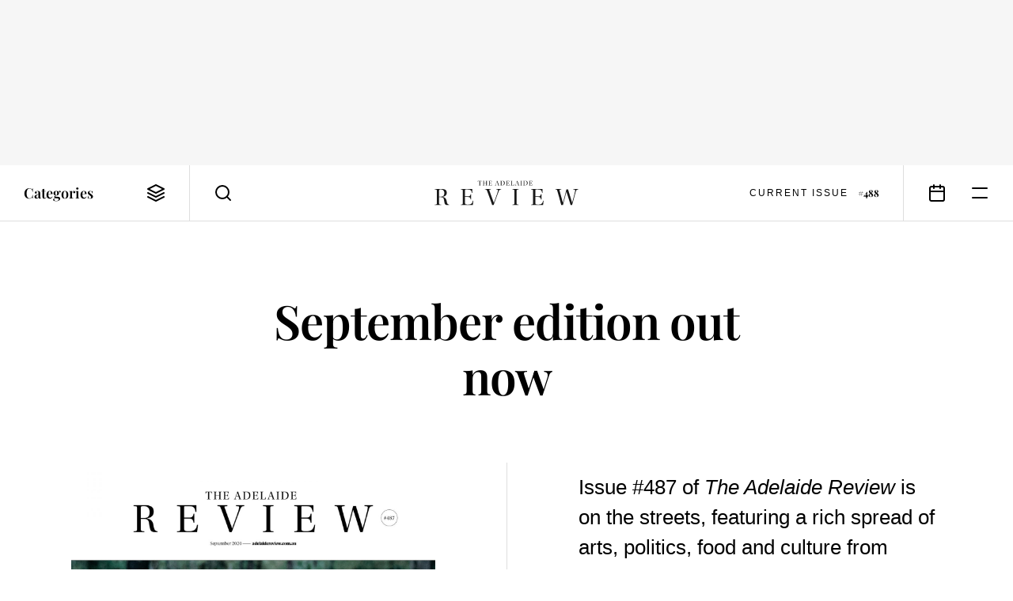

--- FILE ---
content_type: text/html; charset=UTF-8
request_url: https://www.adelaidereview.com.au/latest/2020/08/27/september-2020-edition-out-now/
body_size: 11237
content:
<!DOCTYPE html>
<html lang=en class="wp-singular post-template-default single single-post postid-114174 single-format-standard wp-embed-responsive wp-theme-adelaide-review template--singular post--september-2020-edition-out-now theme-- highlight--none">
<meta http-equiv=X-UA-Compatible content="IE=edge">
<meta charset=utf-8>

<title>September edition out now &#8211; The Adelaide Review</title>
<meta name='robots' content='max-image-preview:large, index, follow' />
<link rel="alternate" type="application/rss+xml" title="The Adelaide Review &raquo; Feed" href="https://www.adelaidereview.com.au/feed/" />
<link rel="alternate" type="application/rss+xml" title="The Adelaide Review &raquo; Comments Feed" href="https://www.adelaidereview.com.au/comments/feed/" />
<link rel="alternate" title="oEmbed (JSON)" type="application/json+oembed" href="https://www.adelaidereview.com.au/wp-json/oembed/1.0/embed?url=https%3A%2F%2Fwww.adelaidereview.com.au%2Flatest%2F2020%2F08%2F27%2Fseptember-2020-edition-out-now%2F" />
<link rel="alternate" title="oEmbed (XML)" type="text/xml+oembed" href="https://www.adelaidereview.com.au/wp-json/oembed/1.0/embed?url=https%3A%2F%2Fwww.adelaidereview.com.au%2Flatest%2F2020%2F08%2F27%2Fseptember-2020-edition-out-now%2F&#038;format=xml" />
<style id='wp-img-auto-sizes-contain-inline-css' type='text/css'>
img:is([sizes=auto i],[sizes^="auto," i]){contain-intrinsic-size:3000px 1500px}
/*# sourceURL=wp-img-auto-sizes-contain-inline-css */
</style>
<style id='classic-theme-styles-inline-css' type='text/css'>
/*! This file is auto-generated */
.wp-block-button__link{color:#fff;background-color:#32373c;border-radius:9999px;box-shadow:none;text-decoration:none;padding:calc(.667em + 2px) calc(1.333em + 2px);font-size:1.125em}.wp-block-file__button{background:#32373c;color:#fff;text-decoration:none}
/*# sourceURL=/wp-includes/css/classic-themes.min.css */
</style>
<link rel='stylesheet' id='swiper-css' href='https://www.adelaidereview.com.au/app/themes/adelaide-review/lib/swiper/css/swiper.min.css?ver=499162500' type='text/css' media='all' />
<link rel='stylesheet' id='daterangepicker-css' href='https://www.adelaidereview.com.au/app/themes/adelaide-review/lib/daterangepicker/daterangepicker.css?ver=1555016695' type='text/css' media='all' />
<link rel='stylesheet' id='tar-css' href='https://www.adelaidereview.com.au/app/themes/adelaide-review/styles/main.css?ver=1686196530' type='text/css' media='all' />
<script type="text/javascript" src="https://www.adelaidereview.com.au/app/themes/adelaide-review/lib/jquery/jquery.min.js?ver=499162500" id="jquery-js"></script>
<script type="text/javascript" src="https://www.adelaidereview.com.au/app/plugins/google-analyticator/external-tracking.min.js?ver=6.5.7" id="ga-external-tracking-js"></script>
<link rel="https://api.w.org/" href="https://www.adelaidereview.com.au/wp-json/" /><link rel="alternate" title="JSON" type="application/json" href="https://www.adelaidereview.com.au/wp-json/wp/v2/posts/114174" /><link rel="EditURI" type="application/rsd+xml" title="RSD" href="https://www.adelaidereview.com.au/wp/xmlrpc.php?rsd" />
<meta name="generator" content="WordPress 6.9" />
<link rel="canonical" href="https://www.adelaidereview.com.au/latest/2020/08/27/september-2020-edition-out-now/" />
<link rel='shortlink' href='https://www.adelaidereview.com.au/?p=114174' />
<!-- Google Analytics Tracking by Google Analyticator 6.5.7 -->
<script type="text/javascript">
    var analyticsFileTypes = [];
    var analyticsSnippet = 'disabled';
    var analyticsEventTracking = 'enabled';
</script>
<script type="text/javascript">
	(function(i,s,o,g,r,a,m){i['GoogleAnalyticsObject']=r;i[r]=i[r]||function(){
	(i[r].q=i[r].q||[]).push(arguments)},i[r].l=1*new Date();a=s.createElement(o),
	m=s.getElementsByTagName(o)[0];a.async=1;a.src=g;m.parentNode.insertBefore(a,m)
	})(window,document,'script','//www.google-analytics.com/analytics.js','ga');
	ga('create', 'UA-54755513-1', 'auto');
	ga('require', 'displayfeatures');
 
	ga('send', 'pageview');
</script>

<meta name=viewport content="width=device-width, initial-scale=1.0, maximum-scale=1.0, user-scalable=no">
<meta name=format-detection content="telephone=no">

<link rel="apple-touch-icon" sizes="180x180" href="https://www.adelaidereview.com.au/app/themes/adelaide-review/images/favicons/apple-touch-icon.png">
<link rel="icon" type="image/png" href="https://www.adelaidereview.com.au/app/themes/adelaide-review/images/favicons/favicon-32x32.png" sizes="32x32">
<link rel="icon" type="image/png" href="https://www.adelaidereview.com.au/app/themes/adelaide-review/images/favicons/favicon-16x16.png" sizes="16x16">
<link rel="manifest" href="https://www.adelaidereview.com.au/app/themes/adelaide-review/images/favicons/manifest.json">
<link rel="mask-icon" href="https://www.adelaidereview.com.au/app/themes/adelaide-review/images/favicons/safari-pinned-tab.svg" color="#ffffff">
<meta name="theme-color" content="#ffffff">


<aside
    class="
        module--ad
        size--billboard        align--centre        is--loading
    "
    data-size="billboard"
>
    <figure>
        <div class=slot></div>
        <figcaption>Advertisement</figcaption>
    </figure>
</aside>

<header class=module--header>

    
<nav class=module--navbar>

    <a class=logo href="https://www.adelaidereview.com.au/">
        <svg
    width="200"
    viewBox="0 0 200 34"

    fill="currentColor"

    version="1.2"
    xmlns="http://www.w3.org/2000/svg"
>
    <title>The Adelaide Review</title>
    <path d="m192.62 11.442v0.64542l1.2893 0.13659c1.0882 0.10207 1.6991 0.44127 1.3929 1.8672-0.88256 4.5525-2.9884 12.261-4.1425 16.269h-0.102c-1.7996-5.8747-3.8379-12.498-5.6045-18.34h-2.2754c-1.2563 5.1635-3.227 12.872-4.7896 18.681h-0.0331c-1.2908-4.5856-3.3621-12.057-4.6528-16.983-0.27166-1.0176 0.0331-1.2908 1.1888-1.4604l1.1888-0.20263v-0.61241h-8.3557v0.61241c1.9362 0.10207 2.3099 0.23715 2.8533 2.0713 1.9017 6.4526 3.7358 13.246 5.4335 19.733h2.3775c1.1888-4.5856 3.5332-13.926 4.8241-18.579h0.0329c1.9017 6.0127 4.1786 12.941 5.774 18.579h2.0383c1.6976-6.0788 3.8379-14.163 5.3659-19.394 0.47581-1.6631 1.3584-2.2409 3.227-2.3775v-0.64542zm-55.803 19.7c0 1.7997-0.20263 1.9017-2.7497 2.0713v0.64542h16.743l0.67992-6.0115h-0.71296c-0.81501 4.1771-2.5816 5.2638-6.6912 5.2638-3.9054 0-4.0748-0.33922-4.0748-2.7167v-7.8125h3.9054c2.8188 0 3.5317 0.98613 3.8708 3.4657h0.71445v-7.4732h-0.71445c-0.27167 2.1059-0.98462 3.1925-3.8708 3.1925h-3.9054v-8.4234c0-1.0176 0.13508-1.1542 1.1888-1.1542h2.7512c3.973 0 4.9921 1.3929 5.4677 4.755h0.71296v-5.5024h-16.065v0.64542c2.5816 0.20413 2.7497 0.23865 2.7497 2.0728zm-22.721-16.982c0-1.7336 0.0691-1.8687 2.7512-2.0728v-0.64542h-8.6934v0.64542c2.6822 0.20413 2.7497 0.47581 2.7497 2.0728v16.982c0 1.6646-0.0329 1.8672-2.7497 2.0713v0.64542h8.6934v-0.64542c-2.7167-0.20413-2.7512-0.37374-2.7512-2.0713zm-43.949-2.7182v0.64542c1.7996 0.06904 2.1733 0.20413 2.8518 1.9017 2.379 6.352 4.959 13.485 7.1668 19.87h1.9362c2.2754-6.4196 6.0114-16.473 7.2345-19.427 0.78047-1.8342 1.3929-2.2424 3.1925-2.3445v-0.64542h-6.8264v0.64542l1.4934 0.13659c1.1542 0.10207 1.2908 0.71297 0.88256 2.1734-0.67841 2.6492-3.5993 10.767-5.6376 16.167h-0.102c-1.9692-5.4336-4.3465-11.92-6.2155-17.152-0.30469-0.88407 0.03453-1.0867 0.782-1.1557l1.4934-0.16961v-0.64542zm-30.908 19.7c0 1.7997-0.20412 1.9017-2.7512 2.0713v0.64542h16.744l0.67992-6.0115h-0.71445c-0.81501 4.1771-2.5801 5.2638-6.6912 5.2638-3.9054 0-4.0749-0.33922-4.0749-2.7167v-7.8125h3.9054c2.8203 0 3.5332 0.98613 3.8724 3.4657h0.71296v-7.4732h-0.71296c-0.27167 2.1059-0.98461 3.1925-3.8724 3.1925h-3.9054v-8.4234c0-1.0176 0.13659-1.1542 1.1888-1.1542h2.7512c3.9746 0 4.992 1.3929 5.4677 4.755h0.71296v-5.5024h-16.065v0.64542c2.5816 0.20413 2.7512 0.23865 2.7512 2.0728zm-32.808-17.425c0-1.3584 0.23715-1.5955 2.343-1.5955 2.412 0 4.9244 1.2563 4.9244 5.0613 0 3.3952-1.4259 5.0267-5.0612 5.0267h-2.2064zm0 9.1708h2.2064c3.0229 0 3.9746 0.74748 4.4503 3.1595 0.30469 1.6976 0.54335 3.0905 0.84801 4.7535 0.40825 2.1059 1.6991 3.0574 3.907 3.0574h2.5126v-0.64542c-2.5816-0.27167-2.9883-1.9363-3.3966-4.6186-0.61087-3.4642-1.7651-5.2653-5.3313-6.0803v-0.20413c2.9884-0.37374 5.4677-2.1059 5.4677-5.4336 0-3.4642-1.9017-5.4352-7.4715-5.4352h-9.2729v0.64542c2.8187 0.20413 2.8863 0.23865 2.8863 2.0728v16.982c0 1.7997-0.0676 1.8672-2.8863 2.0713v0.64542h8.899v-0.64542c-2.7857-0.20413-2.8187-0.27167-2.8187-2.0713v-8.2536"/>
    <path d="m131.85 5.7109c0 0.50582-0.0571 0.53433-0.77298 0.58236v0.18012h4.7023l0.19063-1.6871h-0.19963c-0.22965 1.1723-0.72495 1.4785-1.8792 1.4785-1.0972 0-1.1452-0.096067-1.1452-0.764v-2.1929h1.0972c0.79249 0 0.99211 0.27618 1.0882 0.9726h0.19963v-2.0983h-0.19963c-0.0765 0.59139-0.27768 0.89606-1.0882 0.89606h-1.0972v-2.3655c0-0.28668 0.0391-0.32421 0.3347-0.32421h0.7715c1.1167 0 1.4034 0.39174 1.537 1.3359h0.19962v-1.546h-4.5118v0.18162c0.72495 0.05704 0.77297 0.06604 0.77297 0.58236zm-8.7084-5.5324v0.18162c0.69643 0.048027 0.77298 0.06604 0.77298 0.58236v4.7597c0 0.50582-0.0856 0.54336-0.77298 0.59139v0.18012h2.7467c2.1178 0 3.5002-0.98163 3.5002-3.2991 0-0.92611-0.22815-1.7561-0.791-2.2905-0.58086-0.54336-1.3359-0.70544-2.4315-0.70544zm1.6691 0.68745c0-0.4488 0.0571-0.50582 1.0116-0.49683 1.9077 0.019507 2.5471 1.3163 2.5471 2.8623 0 2.394-1.1542 3.0515-2.6522 3.0515-0.77297 0-0.90657-0.10356-0.90657-0.79101zm-3.9385 0.076547c0-0.4863 0.018-0.52534 0.77147-0.58236v-0.18162h-2.4405v0.18162c0.75345 0.05704 0.77148 0.13359 0.77148 0.58236v4.7685c0 0.46832-9e-3 0.52534-0.77148 0.58236v0.18012h2.4405v-0.18012c-0.76248-0.05704-0.77147-0.10507-0.77147-0.58236zm-5.3897 2.7558h-1.9077c0.25816-0.86755 0.63941-2.0503 0.89755-2.8518h0.0285c0.29569 0.764 0.75345 2.1659 0.98163 2.8518zm2.508 2.7753v-0.19062c-0.60936-0.05704-0.70543-0.10356-0.86753-0.56135-0.4863-1.3268-1.4679-4.1218-1.9932-5.5804h-0.6199c-0.54336 1.6315-1.1827 3.6143-1.7741 5.2085-0.30469 0.81053-0.40974 0.91558-0.9921 0.94409v0.18011h1.9557v-0.18011l-0.45778-0.048027c-0.3047-0.02852-0.39174-0.19062-0.22964-0.73399 0.14408-0.54486 0.29568-0.99212 0.47729-1.5835h2.0698c0.19062 0.53433 0.49682 1.4214 0.65889 1.8972 0.0945 0.26717 0.0465 0.39174-0.23864 0.42029l-0.35272 0.037533v0.19062zm-10.586-5.5312c0-0.51635 0.018-0.52534 0.85855-0.58236v-0.18162h-2.5276v0.18162c0.71445 0.05704 0.77148 0.06604 0.77148 0.58236v4.7685c0 0.50582-0.0571 0.50582-0.77148 0.58236v0.18012h4.5974l0.16211-1.7546h-0.20113c-0.25666 1.3359-0.79099 1.546-1.7171 1.546-1.1437 0-1.1722-0.096067-1.1722-0.764zm-7.3455 4.7685c0 0.50582-0.0571 0.53433-0.77148 0.58236v0.18012h4.7023l0.19061-1.6871h-0.20112c-0.22815 1.1723-0.72495 1.4785-1.8792 1.4785-1.0957 0-1.1437-0.096067-1.1437-0.764v-2.1929h1.0972c0.79098 0 0.9921 0.27618 1.0867 0.9726h0.20112v-2.0983h-0.20112c-0.0765 0.59139-0.27617 0.89606-1.0867 0.89606h-1.0972v-2.3655c0-0.28668 0.0375-0.32421 0.33321-0.32421h0.77297c1.1167 0 1.4019 0.39174 1.5355 1.3359h0.20113v-1.546h-4.5117v0.18162c0.72495 0.05704 0.77148 0.06604 0.77148 0.58236zm-8.7069-5.5324v0.18162c0.69493 0.048027 0.77148 0.06604 0.77148 0.58236v4.7597c0 0.50582-0.0856 0.54336-0.77148 0.59139v0.18012h2.7467c2.1178 0 3.5002-0.98163 3.5002-3.2991 0-0.92611-0.22964-1.7561-0.79099-2.2905-0.58236-0.54336-1.3359-0.70544-2.433-0.70544zm1.6691 0.68745c0-0.4488 0.05707-0.50582 1.0101-0.49683 1.9077 0.019507 2.5471 1.3163 2.5471 2.8623 0 2.394-1.1542 3.0515-2.6521 3.0515-0.77147 0-0.90507-0.10356-0.90507-0.79101zm-5.3897 2.8323h-1.9077c0.25816-0.86755 0.63941-2.0503 0.89755-2.8518h0.02853c0.29569 0.764 0.75345 2.1659 0.98163 2.8518zm2.5095 2.7753v-0.19062c-0.61087-0.05704-0.70693-0.10356-0.86904-0.56135-0.48629-1.3268-1.4679-4.1218-1.9932-5.5804h-0.61989c-0.54336 1.6315-1.1827 3.6143-1.7741 5.2085-0.30469 0.81053-0.40975 0.91558-0.99211 0.94409v0.18011h1.9557v-0.18011l-0.45779-0.048027c-0.30619-0.02852-0.39173-0.19062-0.22964-0.73399 0.14409-0.54486 0.29568-0.99212 0.47731-1.5835h2.0698c0.19061 0.53433 0.49681 1.4214 0.65889 1.8972 0.09453 0.26717 0.04653 0.39174-0.23865 0.42029l-0.35272 0.03752v0.19062zm-14.442-0.7625c0 0.50582-0.05707 0.53433-0.77147 0.58236v0.18012h4.7023l0.19063-1.6871h-0.20113c-0.22813 1.1723-0.72495 1.4785-1.8792 1.4785-1.0957 0-1.1437-0.096067-1.1437-0.764v-2.1929h1.0957c0.79249 0 0.99211 0.27618 1.0882 0.9726h0.20113v-2.0983h-0.20113c-0.07653 0.59139-0.27617 0.89606-1.0882 0.89606h-1.0957v-2.3655c0-0.28668 0.0376-0.32421 0.33321-0.32421h0.77297c1.1167 0 1.4019 0.39174 1.5355 1.3359h0.19963v-1.546h-4.5102v0.18162c0.72495 0.05704 0.77148 0.06604 0.77148 0.58236zm-3.91-2.4796v2.355c0 0.56438-0.048 0.64991-0.79249 0.70693v0.18012h2.4705v-0.18012c-0.74296-0.05704-0.782-0.11408-0.782-0.70693v-4.521c0-0.58087 0.05707-0.64842 0.782-0.70544v-0.18162h-2.4705v0.18162c0.74447 0.05704 0.79249 0.13359 0.79249 0.70544v1.9363h-3.11v-1.9363c0-0.59139 0.03907-0.64842 0.77297-0.70544v-0.18162h-2.4615v0.18162c0.74445 0.05704 0.79249 0.12457 0.79249 0.70544v4.521c0 0.58236-0.02853 0.64991-0.79249 0.70693v0.18012h2.4615v-0.18012c-0.72495-0.05704-0.77297-0.11408-0.77297-0.70693v-2.355zm-8.4502-2.8428h0.59139c1.0492 0 1.2488 0.33471 1.3733 1.3253h0.19963v-1.5355h-5.2172v1.5355h0.20112c0.11413-0.99062 0.29419-1.3253 1.3448-1.3253h0.60937v5.3226c0 0.39174-0.018 0.51481-0.48629 0.54336l-0.50581 0.039027v0.18011h2.8818v-0.18012l-0.4488-0.02852c-0.47729-0.02852-0.54335-0.1531-0.54335-0.55385v-5.3226"/>
</svg>
    </a>

    <button class=categories>
        <span>Categories</span>
        <svg
    width="24"
    height="24"
    viewBox="0 0 24 24"

    fill="none"
    stroke="currentColor"
    stroke-linecap="round"
    stroke-linejoin="round"
    stroke-width="2"

    version="1.1"
    xmlns="http://www.w3.org/2000/svg"
>
    <path d="m12 2v0l-10 5v0l10 5v0l10-5v0z"/>
    <path d="m2 12v0l10 5v0l10-5v0"/>
    <path d="m2 17v0l10 5v0l10-5v0"/>
</svg>
    </button>

    <form class=search action="https://www.adelaidereview.com.au/">
        <label for=search><svg
    width="24"
    height="24"
    viewBox="0 0 24 24"

    fill="none"
    stroke="currentColor"
    stroke-linecap="round"
    stroke-linejoin="round"
    stroke-width="2"

    version="1.1"
    xmlns="http://www.w3.org/2000/svg"
>
    <path d="m10.995 18.995a8 8 0 1 0 0-16 8 8 0 0 0 0 16z"/>
    <path d="m20.995 20.995-4.35-4.35"/>
</svg>
</label>
        <input id=search name=s placeholder="Search" value="">
        <button type=button><svg
    width="24"
    height="24"
    viewBox="0 0 24 24"

    fill="none"
    stroke="currentColor"
    stroke-linecap="round"
    stroke-linejoin="round"
    stroke-width="2"

    version="1.1"
    xmlns="http://www.w3.org/2000/svg"
>
    <path d="m20 4-16 16"/>
    <path d="m4 4 16 16"/>
</svg>
</button>
    </form>

            <a class=current-issue href="https://www.adelaidereview.com.au/issues/488/">
            <span class=label>Current Issue</span>
            <span class=number>#488</span>
        </a>
    
    <a class=events href="https://www.adelaidereview.com.au/category/event-guide/"><svg
    width="24"
    height="24"
    viewBox="0 0 24 24"

    fill="none"
    stroke="currentColor"
    stroke-linecap="round"
    stroke-linejoin="round"
    stroke-width="2"

    version="1.1"
    xmlns="http://www.w3.org/2000/svg"
>
    <path d="m3 6.0071a2 2 0 0 1 2-2h14a2 2 0 0 1 2 2v14a2 2 0 0 1-2 2h-14a2 2 0 0 1-2-2z"/>
    <path d="m16 2.0071v4"/>
    <path d="m8 2.0071v4"/>
    <path d="m3 10.007h18"/>
</svg>
</a>

    <button class=menu><svg
    width="24"
    height="24"
    viewBox="0 0 24 24"

    fill="none"
    stroke="currentColor"
    stroke-linecap="round"
    stroke-linejoin="round"
    stroke-width="2"

    version="1.1"
    xmlns="http://www.w3.org/2000/svg"
>
    <path d="m3 6h18"/>
    <path d="m3 18h18"/>
</svg>
</button>

</nav>

<nav class="module--menu menu--categories">

    <ul>
                                <li>
                <a
                    class="
                        type--taxonomy                        highlight--yellow                                            "
                    href="https://www.adelaidereview.com.au/category/arts/"
                    target=""
                ><span>
                    Arts                </span></a>
                                <li>
                <a
                    class="
                        type--taxonomy                        highlight--green                                            "
                    href="https://www.adelaidereview.com.au/category/food-drink/"
                    target=""
                ><span>
                    Food &amp; Drink                </span></a>
                                <li>
                <a
                    class="
                        type--taxonomy                        highlight--blue                                            "
                    href="https://www.adelaidereview.com.au/category/form/"
                    target=""
                ><span>
                    Form                </span></a>
                                <li>
                <a
                    class="
                        type--taxonomy                        highlight--none                        is--active                    "
                    href="https://www.adelaidereview.com.au/category/latest/"
                    target=""
                ><span>
                    Latest                </span></a>
            </ul>

</nav>

    <div class=mega-menu>
        <div class=top>
            
<nav class="module--menu menu--highlights">

    <ul>
                    <li>
                
<a    class=module--button

            href="https://www.adelaidereview.com.au/category/event-guide/"
    
    >
    <span>Event Guide</span>
</a>
                    <li>
                
<a    class=module--button

            href="https://www.adelaidereview.com.au/category/competitions/"
    
    >
    <span>Competitions</span>
</a>
                    <li>
                
<a    class=module--button

            href="https://www.adelaidereview.com.au/category/galleries/"
    
    >
    <span>Galleries</span>
</a>
            </ul>

</nav>

<nav class="module--menu menu--main">

    <ul>
                    
            <li>

                <a
                    class="
                        type--taxonomy                        highlight--yellow                    "

                                            href="https://www.adelaidereview.com.au/category/arts/"
                        target=""
                                    >
                    <span>Arts</span>
                </a>

                <button class=submenu-toggle><svg
    width="12"
    height="12"
    viewBox="0 0 12 12"

    fill="none"
    stroke="currentColor"
    stroke-linecap="round"
    stroke-linejoin="round"
    stroke-width="2"

    version="1.1"
    xmlns="http://www.w3.org/2000/svg"
>
    <path class="vertical"   d="m6 1.5v9"/>
    <path class="horizontal" d="m1.5 6h9"/>
</svg>
</button>

                <ul class=submenu>
                                            <li>
                            <a
                                href="https://www.adelaidereview.com.au/category/arts/performing-arts/"
                                target=""
                            >
                                <span>Performing Arts</span>
                            </a>
                                            <li>
                            <a
                                href="https://www.adelaidereview.com.au/category/arts/visual-arts/"
                                target=""
                            >
                                <span>Visual Arts</span>
                            </a>
                                            <li>
                            <a
                                href="https://www.adelaidereview.com.au/category/arts/music/"
                                target=""
                            >
                                <span>Music</span>
                            </a>
                                            <li>
                            <a
                                href="https://www.adelaidereview.com.au/category/arts/cinema/"
                                target=""
                            >
                                <span>Cinema</span>
                            </a>
                                            <li>
                            <a
                                href="https://www.adelaidereview.com.au/category/arts/books/"
                                target=""
                            >
                                <span>Books</span>
                            </a>
                                    </ul>

                    
            <li>

                <a
                    class="
                        type--taxonomy                        highlight--green                    "

                                            href="https://www.adelaidereview.com.au/category/food-drink/"
                        target=""
                                    >
                    <span>Food &amp; Drink</span>
                </a>

                <button class=submenu-toggle><svg
    width="12"
    height="12"
    viewBox="0 0 12 12"

    fill="none"
    stroke="currentColor"
    stroke-linecap="round"
    stroke-linejoin="round"
    stroke-width="2"

    version="1.1"
    xmlns="http://www.w3.org/2000/svg"
>
    <path class="vertical"   d="m6 1.5v9"/>
    <path class="horizontal" d="m1.5 6h9"/>
</svg>
</button>

                <ul class=submenu>
                                            <li>
                            <a
                                href="https://www.adelaidereview.com.au/category/food-drink/food/"
                                target=""
                            >
                                <span>Food</span>
                            </a>
                                            <li>
                            <a
                                href="https://www.adelaidereview.com.au/category/food-drink/drink/"
                                target=""
                            >
                                <span>Drink</span>
                            </a>
                                            <li>
                            <a
                                href="https://www.adelaidereview.com.au/category/food-drink/reviews/"
                                target=""
                            >
                                <span>Reviews</span>
                            </a>
                                            <li>
                            <a
                                href="https://www.adelaidereview.com.au/category/food-drink/recipes/"
                                target=""
                            >
                                <span>Recipes</span>
                            </a>
                                    </ul>

                    
            <li>

                <a
                    class="
                        type--taxonomy                        highlight--blue                    "

                                            href="https://www.adelaidereview.com.au/category/form/"
                        target=""
                                    >
                    <span>Form</span>
                </a>

                <button class=submenu-toggle><svg
    width="12"
    height="12"
    viewBox="0 0 12 12"

    fill="none"
    stroke="currentColor"
    stroke-linecap="round"
    stroke-linejoin="round"
    stroke-width="2"

    version="1.1"
    xmlns="http://www.w3.org/2000/svg"
>
    <path class="vertical"   d="m6 1.5v9"/>
    <path class="horizontal" d="m1.5 6h9"/>
</svg>
</button>

                <ul class=submenu>
                                            <li>
                            <a
                                href="https://www.adelaidereview.com.au/category/form/architecture/"
                                target=""
                            >
                                <span>Architecture</span>
                            </a>
                                            <li>
                            <a
                                href="https://www.adelaidereview.com.au/category/form/design/"
                                target=""
                            >
                                <span>Design</span>
                            </a>
                                            <li>
                            <a
                                href="https://www.adelaidereview.com.au/category/form/fashion/"
                                target=""
                            >
                                <span>Fashion</span>
                            </a>
                                    </ul>

                    
            <li>

                <a
                    class="
                        type--taxonomy                        highlight--none                    "

                                            href="https://www.adelaidereview.com.au/category/latest/"
                        target=""
                                    >
                    <span>Latest</span>
                </a>

                <button class=submenu-toggle><svg
    width="12"
    height="12"
    viewBox="0 0 12 12"

    fill="none"
    stroke="currentColor"
    stroke-linecap="round"
    stroke-linejoin="round"
    stroke-width="2"

    version="1.1"
    xmlns="http://www.w3.org/2000/svg"
>
    <path class="vertical"   d="m6 1.5v9"/>
    <path class="horizontal" d="m1.5 6h9"/>
</svg>
</button>

                <ul class=submenu>
                                            <li>
                            <a
                                href="https://www.adelaidereview.com.au/category/latest/news/"
                                target=""
                            >
                                <span>News</span>
                            </a>
                                            <li>
                            <a
                                href="https://www.adelaidereview.com.au/category/latest/covid/"
                                target=""
                            >
                                <span>COVID-19</span>
                            </a>
                                            <li>
                            <a
                                href="https://www.adelaidereview.com.au/category/latest/business/"
                                target=""
                            >
                                <span>Business</span>
                            </a>
                                            <li>
                            <a
                                href="https://www.adelaidereview.com.au/category/latest/science/"
                                target=""
                            >
                                <span>Science</span>
                            </a>
                                            <li>
                            <a
                                href="https://www.adelaidereview.com.au/category/latest/opinion/"
                                target=""
                            >
                                <span>Opinion</span>
                            </a>
                                            <li>
                            <a
                                href="https://www.adelaidereview.com.au/category/latest/travel/"
                                target=""
                            >
                                <span>Travel</span>
                            </a>
                                    </ul>

                    
            <li>

                <a
                    class="
                        type--taxonomy                        highlight--yellow                    "

                                            href="https://www.adelaidereview.com.au/category/festivals/"
                        target=""
                                    >
                    <span>Festivals</span>
                </a>

                <button class=submenu-toggle><svg
    width="12"
    height="12"
    viewBox="0 0 12 12"

    fill="none"
    stroke="currentColor"
    stroke-linecap="round"
    stroke-linejoin="round"
    stroke-width="2"

    version="1.1"
    xmlns="http://www.w3.org/2000/svg"
>
    <path class="vertical"   d="m6 1.5v9"/>
    <path class="horizontal" d="m1.5 6h9"/>
</svg>
</button>

                <ul class=submenu>
                                            <li>
                            <a
                                href="https://www.adelaidereview.com.au/category/festivals/adelaide-festival/"
                                target=""
                            >
                                <span>Adelaide Festival</span>
                            </a>
                                            <li>
                            <a
                                href="https://www.adelaidereview.com.au/category/festivals/adelaide-fringe/"
                                target=""
                            >
                                <span>Adelaide Fringe</span>
                            </a>
                                            <li>
                            <a
                                href="https://www.adelaidereview.com.au/category/festivals/sala/"
                                target=""
                            >
                                <span>SALA</span>
                            </a>
                                            <li>
                            <a
                                href="https://www.adelaidereview.com.au/category/festivals/adelaide-film-festival/"
                                target=""
                            >
                                <span>Adelaide Film Festival</span>
                            </a>
                                            <li>
                            <a
                                href="https://www.adelaidereview.com.au/category/festivals/womadelaide/"
                                target=""
                            >
                                <span>WOMADelaide</span>
                            </a>
                                    </ul>

                    
            <li>

                <a
                    class="
                        type--custom                        highlight--                    "

                                    >
                    <span>More</span>
                </a>

                <button class=submenu-toggle><svg
    width="12"
    height="12"
    viewBox="0 0 12 12"

    fill="none"
    stroke="currentColor"
    stroke-linecap="round"
    stroke-linejoin="round"
    stroke-width="2"

    version="1.1"
    xmlns="http://www.w3.org/2000/svg"
>
    <path class="vertical"   d="m6 1.5v9"/>
    <path class="horizontal" d="m1.5 6h9"/>
</svg>
</button>

                <ul class=submenu>
                                            <li>
                            <a
                                href="https://www.adelaidereview.com.au/category/event-guide/"
                                target=""
                            >
                                <span>Event Guide</span>
                            </a>
                                            <li>
                            <a
                                href="https://www.adelaidereview.com.au/category/competitions/"
                                target=""
                            >
                                <span>Competitions</span>
                            </a>
                                            <li>
                            <a
                                href="https://www.adelaidereview.com.au/category/galleries/"
                                target=""
                            >
                                <span>Galleries</span>
                            </a>
                                    </ul>

            </ul>

</nav>
        </div>
        <div class=bottom>
            <div>
                                    <a class=current-issue href="https://www.adelaidereview.com.au/issues/488/">
                        <span class=label>Current Issue</span>
                        <span class=number>#488</span>
                    </a>
                                
<form
    class=module--subscribe_form
    action="https://www.adelaidereview.com.au/wp/wp-admin/admin-ajax.php"
    method=post
>
    <input type=hidden name=action value=tar_subscribe>

    
    
<label class=module--form_field>
    <span>Email Address</span>

    <input
         type="email"
         name="email"
        value=""
        required    >
</label>

    
<label class=module--form_checkbox>
    <input
        type=checkbox
        name=teesandcees        required            >

    <span>I accept the <a href="https://www.adelaidereview.com.au/terms-conditions/">terms & conditions</a></span>
</label>
    
<button    class=module--button

    
    >
    <span>Subscribe</span>
</button>

    <output></output>
</form>
            </div>
        </div>
    </div>

    <div class=progress></div>

</header>

<main class=module--singular_content>

    <h1>September edition out now</h1>

    
    


<div class="wp-block-columns alignwide is-layout-flex wp-container-core-columns-is-layout-9d6595d7 wp-block-columns-is-layout-flex">
<div class="wp-block-column is-layout-flow wp-block-column-is-layout-flow">
<figure class="wp-block-image size-large"><img fetchpriority="high" decoding="async" width="1440" height="2039" src="https://www.adelaidereview.com.au/app/uploads/2020/08/TAR_487_SEPTEMBER-1440x2039.jpg" alt="" class="wp-image-114175" srcset="https://www.adelaidereview.com.au/app/uploads/2020/08/TAR_487_SEPTEMBER-1440x2039.jpg 1440w, https://www.adelaidereview.com.au/app/uploads/2020/08/TAR_487_SEPTEMBER-800x1133.jpg 800w, https://www.adelaidereview.com.au/app/uploads/2020/08/TAR_487_SEPTEMBER-320x453.jpg 320w, https://www.adelaidereview.com.au/app/uploads/2020/08/TAR_487_SEPTEMBER-1085x1536.jpg 1085w, https://www.adelaidereview.com.au/app/uploads/2020/08/TAR_487_SEPTEMBER-1446x2048.jpg 1446w, https://www.adelaidereview.com.au/app/uploads/2020/08/TAR_487_SEPTEMBER-1017x1440.jpg 1017w, https://www.adelaidereview.com.au/app/uploads/2020/08/TAR_487_SEPTEMBER.jpg 1500w" sizes="(max-width: 1440px) 100vw, 1440px" /><figcaption><div class=credit><svg
    width="20"
    height="20"
    viewBox="0 0 20 20"

    fill="none"
    stroke="currentColor"
    stroke-linecap="round"
    stroke-linejoin="round"
    stroke-width="1"

    version="1.1"
    xmlns="http://www.w3.org/2000/svg"
>
    <path d="m10 19a9 9 0 1 0 0-18 9 9 0 0 0 0 18z"/>
    <path d="m12.08 6.4 5.166 8.946"/>
    <path d="m7.92 6.4h10.332"/>
    <path d="m5.84 9.996 5.166-8.946"/>
    <path d="M 7.926,13.596 2.76,4.65"/>
    <path d="m12.082 13.6h-10.332"/>
    <path d="m14.156 10-5.166 8.946"/>
</svg>
Ramsay Taplin</div>Our cover: Britt Plummer and the cast members of <em>Chameleon</em></figcaption></figure>
</div>



<div class="wp-block-column is-layout-flow wp-block-column-is-layout-flow">
<div class=intro>
    
<p>Issue #487 of&nbsp;<em>The Adelaide Review&nbsp;</em>is on the streets, featuring a rich spread of arts, politics, food and culture from around South Australia.</p>
</div>



<h3 class="wp-block-heading">In the issue:</h3>



<ul class="wp-block-list"><li>Britt Plummer is a &#8216;clown with an agenda&#8217; in her new, expanded stage show&nbsp;<em>Chameleon</em></li><li>Royce Kurmelovs learns a painful lesson about Australia&#8217;s relationship with debt</li><li>Farrin Foster finds out what drives APY Lands leader Sally Scales</li><li>Alexis Buxton-Collins reviews Adelaide Railway Station&#8217;s latest culinary stop, The Guardsman</li><li>John Neylon takes a trip to Japan via AGSA&#8217;s&nbsp;<em>Samurai&nbsp;</em>exhibition</li><li>Katerina Bryant and Kylie Maslen <a href="https://www.adelaidereview.com.au/arts/books/2020/08/28/stories-of-pain-and-empathy-kylie-maslen-katerina-bryant/" data-type="post" data-id="114147">explore the overlapping themes of empathy, culture and chronic illness in their books&nbsp;<em>Hysteria&nbsp;</em>and&nbsp;<em>Show Me Where It Hurts</em></a>.</li></ul>



<p><strong>Plus:</strong>&nbsp;<br><a href="https://www.adelaidereview.com.au/latest/2020/08/21/a-decade-of-renew-adelaide/" data-type="post" data-id="113836">A look at Renew Adelaide&#8217;s legacy after 10 years</a>, State Theatre Company returns to the stage with&nbsp;<em>Gaslight</em>, Peter Drew&#8217;s&nbsp;<em>FLAGS 1&nbsp;</em>exhibition, false positives at Summertown Studio and a changing of the guard for the Australian String Quartet.</p>



<h3 class="wp-block-heading">Find all these stories and more in our September print edition, or&nbsp;<a rel="noreferrer noopener" href="https://www.adelaidereview.com.au/issues/486" target="_blank">read them online here.</a></h3>



<figure class="wp-block-image alignwide size-large"><a href="https://www.adelaidereview.com.au/latest/2020/04/06/adelaide-review-covid-distribution/" target="_blank"><img decoding="async" width="1440" height="960" src="https://www.adelaidereview.com.au/app/uploads/2020/08/Sept-Edition-1440x960.jpg" alt="" class="wp-image-114176" srcset="https://www.adelaidereview.com.au/app/uploads/2020/08/Sept-Edition-1440x960.jpg 1440w, https://www.adelaidereview.com.au/app/uploads/2020/08/Sept-Edition-800x533.jpg 800w, https://www.adelaidereview.com.au/app/uploads/2020/08/Sept-Edition-320x213.jpg 320w, https://www.adelaidereview.com.au/app/uploads/2020/08/Sept-Edition-1536x1024.jpg 1536w, https://www.adelaidereview.com.au/app/uploads/2020/08/Sept-Edition.jpg 2000w" sizes="(max-width: 1440px) 100vw, 1440px" /></a><figcaption><strong>PS.&nbsp;Due to COVID-19 we&#8217;ve had to get creative with our usual drop off points &#8211; <a rel="noreferrer noopener" href="https://www.adelaidereview.com.au/print-distribution/" target="_blank">read the full distribution list here</a>. Having trouble finding a copy? <a href="https://www.adelaidereview.com.au/print-subscription/">Why not sign up for postal delivery and let it come to you?</a></strong></figcaption></figure>
</div>
</div>



</main>


<aside
    class="
        module--ad
        size--leaderboard        align--centre        is--loading
    "
    data-size="leaderboard"
>
    <figure>
        <div class=slot></div>
        <figcaption>Advertisement</figcaption>
    </figure>
</aside>

<div class=module--article_next>

    <div class="
        module--listing_section
        article-type--horizontal
    ">
        <div class=details>

            <header>
                <h2>Next</h2>

                                    <nav class=links>
                        <svg
    width="24"
    height="24"
    viewBox="0 0 24 24"

    fill="none"
    stroke="currentColor"
    stroke-linecap="round"
    stroke-linejoin="round"
    stroke-width="2"

    version="1.1"
    xmlns="http://www.w3.org/2000/svg"
>
    <path d="m2 3.007v0h6a4 4 0 0 1 4 4v14a3 3 0 0 0-3-3h-7v0z"/>
    <path d="m22 3.007v0h-6a4 4 0 0 0-4 4v14a3 3 0 0 1 3-3h7v0z"/>
</svg>
                        <ul>
                                                            <li><a href="https://www.adelaidereview.com.au/category/latest/travel/">Travel</a>
                                                            <li><a href="https://www.adelaidereview.com.au/category/latest/business/">Business</a>
                                                            <li><a href="https://www.adelaidereview.com.au/category/latest/science/">Science</a>
                                                            <li><a href="https://www.adelaidereview.com.au/category/latest/opinion/">Opinion</a>
                                                            <li><a href="https://www.adelaidereview.com.au/category/latest/news/">News</a>
                                                            <li><a href="https://www.adelaidereview.com.au/category/latest/covid/">COVID-19</a>
                                                    </ul>
                    </nav>
                            </header>

            
<aside
    class="
        module--ad
        size--mrec        align--centre        is--loading
    "
    data-size="mrec"
>
    <figure>
        <div class=slot></div>
        <figcaption>Advertisement</figcaption>
    </figure>
</aside>

        </div>
        <div class=articles>

            
<article
    class="
        module--listing_article
        highlight--none    "
    data-permalink="https://www.adelaidereview.com.au/latest/2020/10/01/the-final-issue-out-now/"
>

    <a class=featured-image href="https://www.adelaidereview.com.au/latest/2020/10/01/the-final-issue-out-now/">
        <div
                            style="
                    background-image: url('https://www.adelaidereview.com.au/app/uploads/2020/10/TAR-488-Cover-Web-320x320.jpg');
                    padding-bottom: 100%
                "
                    ></div>
    </a>

    <div class=details>
        
<ul class=module--article_terms>
            <li>
            <a
                href="https://www.adelaidereview.com.au/category/latest/"
                class="highlight--none"
            >
                Latest<!--
         --></a><!--
     --></li>
            <li>
            <a
                href="https://www.adelaidereview.com.au/issues/488/"
                class="highlight--"
            >
                Issue 488<!--
         --></a><!--
     --></li>
    </ul>

        <a href="https://www.adelaidereview.com.au/latest/2020/10/01/the-final-issue-out-now/">
            <h3><span>The Final Issue, out now<span></h3>
        </a>
    </div>

</article>

<article
    class="
        module--listing_article
        highlight--none    "
    data-permalink="https://www.adelaidereview.com.au/latest/news/2020/09/30/farewell-to-the-adelaide-review-1984-2020/"
>

    <a class=featured-image href="https://www.adelaidereview.com.au/latest/news/2020/09/30/farewell-to-the-adelaide-review-1984-2020/">
        <div
                            style="
                    background-image: url('https://www.adelaidereview.com.au/app/uploads/2020/09/TAR-Farewell-320x233.jpg');
                    padding-bottom: 72.72%
                "
                    ></div>
    </a>

    <div class=details>
        
<ul class=module--article_terms>
            <li>
            <a
                href="https://www.adelaidereview.com.au/category/latest/news/"
                class="highlight--none"
            >
                News<!--
         --></a><!--
     --></li>
            <li>
            <a
                href="https://www.adelaidereview.com.au/issues/488/"
                class="highlight--"
            >
                Issue 488<!--
         --></a><!--
     --></li>
    </ul>

        <a href="https://www.adelaidereview.com.au/latest/news/2020/09/30/farewell-to-the-adelaide-review-1984-2020/">
            <h3><span>Farewell to <br><em>The Adelaide Review</em> <br>1984 - 2020<span></h3>
        </a>
    </div>

</article>

<article
    class="
        module--listing_article
        highlight--yellow    "
    data-permalink="https://www.adelaidereview.com.au/arts/visual-arts/2020/09/30/john-neylon-the-grateful-dead/"
>

    <a class=featured-image href="https://www.adelaidereview.com.au/arts/visual-arts/2020/09/30/john-neylon-the-grateful-dead/">
        <div
                            style="
                    background-image: url('https://www.adelaidereview.com.au/app/uploads/2020/09/eggs-oz-day-09-001-320x369.jpeg');
                    padding-bottom: 115.36772777168%
                "
                    ></div>
    </a>

    <div class=details>
        
<ul class=module--article_terms>
            <li>
            <a
                href="https://www.adelaidereview.com.au/category/latest/opinion/"
                class="highlight--none"
            >
                Opinion<!--
         --></a><!--
     --></li>
            <li>
            <a
                href="https://www.adelaidereview.com.au/category/arts/visual-arts/"
                class="highlight--yellow"
            >
                Visual Arts<!--
         --></a><!--
     --></li>
            <li>
            <a
                href="https://www.adelaidereview.com.au/issues/488/"
                class="highlight--"
            >
                Issue 488<!--
         --></a><!--
     --></li>
    </ul>

        <a href="https://www.adelaidereview.com.au/arts/visual-arts/2020/09/30/john-neylon-the-grateful-dead/">
            <h3><span>John Neylon: <br>The grateful dead<span></h3>
        </a>
    </div>

</article>

            <a class=show-more href="https://www.adelaidereview.com.au/category/latest/">
                <svg
    width="12"
    height="12"
    viewBox="0 0 12 12"

    fill="none"
    stroke="currentColor"
    stroke-linecap="round"
    stroke-linejoin="round"
    stroke-width="2"

    version="1.1"
    xmlns="http://www.w3.org/2000/svg"
>
    <path class="vertical"   d="m6 1.5v9"/>
    <path class="horizontal" d="m1.5 6h9"/>
</svg>
                <span>Show More</span>
            </a>

        </div>
    </div>

</div>

<section class=module--subscribe>
    <div>

        <h2><span>
                            Get the latest from <em>The Adelaide Review</em> in your inbox
                    </span></h2>

        
<form
    class=module--subscribe_form
    action="https://www.adelaidereview.com.au/wp/wp-admin/admin-ajax.php"
    method=post
>
    <input type=hidden name=action value=tar_subscribe>

    
<label class=module--form_field>
    <span>Name</span>

    <input
         type="text"
         name="name"
        value=""
        required    >
</label>

    
<label class=module--form_field>
    <span>Email Address</span>

    <input
         type="email"
         name="email"
        value=""
        required    >
</label>

    
<label class=module--form_checkbox>
    <input
        type=checkbox
        name=teesandcees        required            >

    <span>I accept the <a href="https://www.adelaidereview.com.au/terms-conditions/">terms & conditions</a></span>
</label>
    
<button    class=module--button

    
    >
    <span>Subscribe</span>
</button>

    <output></output>
</form>

    </div>
</section>

<footer class=module--footer>

    
<nav class="module--menu menu--main">

    <ul>
                    
            <li>

                <a
                    class="
                        type--taxonomy                        highlight--yellow                    "

                                            href="https://www.adelaidereview.com.au/category/arts/"
                        target=""
                                    >
                    <span>Arts</span>
                </a>

                <button class=submenu-toggle><svg
    width="12"
    height="12"
    viewBox="0 0 12 12"

    fill="none"
    stroke="currentColor"
    stroke-linecap="round"
    stroke-linejoin="round"
    stroke-width="2"

    version="1.1"
    xmlns="http://www.w3.org/2000/svg"
>
    <path class="vertical"   d="m6 1.5v9"/>
    <path class="horizontal" d="m1.5 6h9"/>
</svg>
</button>

                <ul class=submenu>
                                            <li>
                            <a
                                href="https://www.adelaidereview.com.au/category/arts/performing-arts/"
                                target=""
                            >
                                <span>Performing Arts</span>
                            </a>
                                            <li>
                            <a
                                href="https://www.adelaidereview.com.au/category/arts/visual-arts/"
                                target=""
                            >
                                <span>Visual Arts</span>
                            </a>
                                            <li>
                            <a
                                href="https://www.adelaidereview.com.au/category/arts/music/"
                                target=""
                            >
                                <span>Music</span>
                            </a>
                                            <li>
                            <a
                                href="https://www.adelaidereview.com.au/category/arts/cinema/"
                                target=""
                            >
                                <span>Cinema</span>
                            </a>
                                            <li>
                            <a
                                href="https://www.adelaidereview.com.au/category/arts/books/"
                                target=""
                            >
                                <span>Books</span>
                            </a>
                                    </ul>

                    
            <li>

                <a
                    class="
                        type--taxonomy                        highlight--green                    "

                                            href="https://www.adelaidereview.com.au/category/food-drink/"
                        target=""
                                    >
                    <span>Food &amp; Drink</span>
                </a>

                <button class=submenu-toggle><svg
    width="12"
    height="12"
    viewBox="0 0 12 12"

    fill="none"
    stroke="currentColor"
    stroke-linecap="round"
    stroke-linejoin="round"
    stroke-width="2"

    version="1.1"
    xmlns="http://www.w3.org/2000/svg"
>
    <path class="vertical"   d="m6 1.5v9"/>
    <path class="horizontal" d="m1.5 6h9"/>
</svg>
</button>

                <ul class=submenu>
                                            <li>
                            <a
                                href="https://www.adelaidereview.com.au/category/food-drink/food/"
                                target=""
                            >
                                <span>Food</span>
                            </a>
                                            <li>
                            <a
                                href="https://www.adelaidereview.com.au/category/food-drink/drink/"
                                target=""
                            >
                                <span>Drink</span>
                            </a>
                                            <li>
                            <a
                                href="https://www.adelaidereview.com.au/category/food-drink/reviews/"
                                target=""
                            >
                                <span>Reviews</span>
                            </a>
                                            <li>
                            <a
                                href="https://www.adelaidereview.com.au/category/food-drink/recipes/"
                                target=""
                            >
                                <span>Recipes</span>
                            </a>
                                    </ul>

                    
            <li>

                <a
                    class="
                        type--taxonomy                        highlight--blue                    "

                                            href="https://www.adelaidereview.com.au/category/form/"
                        target=""
                                    >
                    <span>Form</span>
                </a>

                <button class=submenu-toggle><svg
    width="12"
    height="12"
    viewBox="0 0 12 12"

    fill="none"
    stroke="currentColor"
    stroke-linecap="round"
    stroke-linejoin="round"
    stroke-width="2"

    version="1.1"
    xmlns="http://www.w3.org/2000/svg"
>
    <path class="vertical"   d="m6 1.5v9"/>
    <path class="horizontal" d="m1.5 6h9"/>
</svg>
</button>

                <ul class=submenu>
                                            <li>
                            <a
                                href="https://www.adelaidereview.com.au/category/form/architecture/"
                                target=""
                            >
                                <span>Architecture</span>
                            </a>
                                            <li>
                            <a
                                href="https://www.adelaidereview.com.au/category/form/design/"
                                target=""
                            >
                                <span>Design</span>
                            </a>
                                            <li>
                            <a
                                href="https://www.adelaidereview.com.au/category/form/fashion/"
                                target=""
                            >
                                <span>Fashion</span>
                            </a>
                                    </ul>

                    
            <li>

                <a
                    class="
                        type--taxonomy                        highlight--none                    "

                                            href="https://www.adelaidereview.com.au/category/latest/"
                        target=""
                                    >
                    <span>Latest</span>
                </a>

                <button class=submenu-toggle><svg
    width="12"
    height="12"
    viewBox="0 0 12 12"

    fill="none"
    stroke="currentColor"
    stroke-linecap="round"
    stroke-linejoin="round"
    stroke-width="2"

    version="1.1"
    xmlns="http://www.w3.org/2000/svg"
>
    <path class="vertical"   d="m6 1.5v9"/>
    <path class="horizontal" d="m1.5 6h9"/>
</svg>
</button>

                <ul class=submenu>
                                            <li>
                            <a
                                href="https://www.adelaidereview.com.au/category/latest/news/"
                                target=""
                            >
                                <span>News</span>
                            </a>
                                            <li>
                            <a
                                href="https://www.adelaidereview.com.au/category/latest/covid/"
                                target=""
                            >
                                <span>COVID-19</span>
                            </a>
                                            <li>
                            <a
                                href="https://www.adelaidereview.com.au/category/latest/business/"
                                target=""
                            >
                                <span>Business</span>
                            </a>
                                            <li>
                            <a
                                href="https://www.adelaidereview.com.au/category/latest/science/"
                                target=""
                            >
                                <span>Science</span>
                            </a>
                                            <li>
                            <a
                                href="https://www.adelaidereview.com.au/category/latest/opinion/"
                                target=""
                            >
                                <span>Opinion</span>
                            </a>
                                            <li>
                            <a
                                href="https://www.adelaidereview.com.au/category/latest/travel/"
                                target=""
                            >
                                <span>Travel</span>
                            </a>
                                    </ul>

                    
            <li>

                <a
                    class="
                        type--taxonomy                        highlight--yellow                    "

                                            href="https://www.adelaidereview.com.au/category/festivals/"
                        target=""
                                    >
                    <span>Festivals</span>
                </a>

                <button class=submenu-toggle><svg
    width="12"
    height="12"
    viewBox="0 0 12 12"

    fill="none"
    stroke="currentColor"
    stroke-linecap="round"
    stroke-linejoin="round"
    stroke-width="2"

    version="1.1"
    xmlns="http://www.w3.org/2000/svg"
>
    <path class="vertical"   d="m6 1.5v9"/>
    <path class="horizontal" d="m1.5 6h9"/>
</svg>
</button>

                <ul class=submenu>
                                            <li>
                            <a
                                href="https://www.adelaidereview.com.au/category/festivals/adelaide-festival/"
                                target=""
                            >
                                <span>Adelaide Festival</span>
                            </a>
                                            <li>
                            <a
                                href="https://www.adelaidereview.com.au/category/festivals/adelaide-fringe/"
                                target=""
                            >
                                <span>Adelaide Fringe</span>
                            </a>
                                            <li>
                            <a
                                href="https://www.adelaidereview.com.au/category/festivals/sala/"
                                target=""
                            >
                                <span>SALA</span>
                            </a>
                                            <li>
                            <a
                                href="https://www.adelaidereview.com.au/category/festivals/adelaide-film-festival/"
                                target=""
                            >
                                <span>Adelaide Film Festival</span>
                            </a>
                                            <li>
                            <a
                                href="https://www.adelaidereview.com.au/category/festivals/womadelaide/"
                                target=""
                            >
                                <span>WOMADelaide</span>
                            </a>
                                    </ul>

                    
            <li>

                <a
                    class="
                        type--custom                        highlight--                    "

                                    >
                    <span>More</span>
                </a>

                <button class=submenu-toggle><svg
    width="12"
    height="12"
    viewBox="0 0 12 12"

    fill="none"
    stroke="currentColor"
    stroke-linecap="round"
    stroke-linejoin="round"
    stroke-width="2"

    version="1.1"
    xmlns="http://www.w3.org/2000/svg"
>
    <path class="vertical"   d="m6 1.5v9"/>
    <path class="horizontal" d="m1.5 6h9"/>
</svg>
</button>

                <ul class=submenu>
                                            <li>
                            <a
                                href="https://www.adelaidereview.com.au/category/event-guide/"
                                target=""
                            >
                                <span>Event Guide</span>
                            </a>
                                            <li>
                            <a
                                href="https://www.adelaidereview.com.au/category/competitions/"
                                target=""
                            >
                                <span>Competitions</span>
                            </a>
                                            <li>
                            <a
                                href="https://www.adelaidereview.com.au/category/galleries/"
                                target=""
                            >
                                <span>Galleries</span>
                            </a>
                                    </ul>

            </ul>

</nav>

<nav class="module--menu menu--footer">

    <a class=logo href="https://www.adelaidereview.com.au/">
        <svg
    width="200"
    viewBox="0 0 200 34"

    fill="currentColor"

    version="1.2"
    xmlns="http://www.w3.org/2000/svg"
>
    <title>The Adelaide Review</title>
    <path d="m192.62 11.442v0.64542l1.2893 0.13659c1.0882 0.10207 1.6991 0.44127 1.3929 1.8672-0.88256 4.5525-2.9884 12.261-4.1425 16.269h-0.102c-1.7996-5.8747-3.8379-12.498-5.6045-18.34h-2.2754c-1.2563 5.1635-3.227 12.872-4.7896 18.681h-0.0331c-1.2908-4.5856-3.3621-12.057-4.6528-16.983-0.27166-1.0176 0.0331-1.2908 1.1888-1.4604l1.1888-0.20263v-0.61241h-8.3557v0.61241c1.9362 0.10207 2.3099 0.23715 2.8533 2.0713 1.9017 6.4526 3.7358 13.246 5.4335 19.733h2.3775c1.1888-4.5856 3.5332-13.926 4.8241-18.579h0.0329c1.9017 6.0127 4.1786 12.941 5.774 18.579h2.0383c1.6976-6.0788 3.8379-14.163 5.3659-19.394 0.47581-1.6631 1.3584-2.2409 3.227-2.3775v-0.64542zm-55.803 19.7c0 1.7997-0.20263 1.9017-2.7497 2.0713v0.64542h16.743l0.67992-6.0115h-0.71296c-0.81501 4.1771-2.5816 5.2638-6.6912 5.2638-3.9054 0-4.0748-0.33922-4.0748-2.7167v-7.8125h3.9054c2.8188 0 3.5317 0.98613 3.8708 3.4657h0.71445v-7.4732h-0.71445c-0.27167 2.1059-0.98462 3.1925-3.8708 3.1925h-3.9054v-8.4234c0-1.0176 0.13508-1.1542 1.1888-1.1542h2.7512c3.973 0 4.9921 1.3929 5.4677 4.755h0.71296v-5.5024h-16.065v0.64542c2.5816 0.20413 2.7497 0.23865 2.7497 2.0728zm-22.721-16.982c0-1.7336 0.0691-1.8687 2.7512-2.0728v-0.64542h-8.6934v0.64542c2.6822 0.20413 2.7497 0.47581 2.7497 2.0728v16.982c0 1.6646-0.0329 1.8672-2.7497 2.0713v0.64542h8.6934v-0.64542c-2.7167-0.20413-2.7512-0.37374-2.7512-2.0713zm-43.949-2.7182v0.64542c1.7996 0.06904 2.1733 0.20413 2.8518 1.9017 2.379 6.352 4.959 13.485 7.1668 19.87h1.9362c2.2754-6.4196 6.0114-16.473 7.2345-19.427 0.78047-1.8342 1.3929-2.2424 3.1925-2.3445v-0.64542h-6.8264v0.64542l1.4934 0.13659c1.1542 0.10207 1.2908 0.71297 0.88256 2.1734-0.67841 2.6492-3.5993 10.767-5.6376 16.167h-0.102c-1.9692-5.4336-4.3465-11.92-6.2155-17.152-0.30469-0.88407 0.03453-1.0867 0.782-1.1557l1.4934-0.16961v-0.64542zm-30.908 19.7c0 1.7997-0.20412 1.9017-2.7512 2.0713v0.64542h16.744l0.67992-6.0115h-0.71445c-0.81501 4.1771-2.5801 5.2638-6.6912 5.2638-3.9054 0-4.0749-0.33922-4.0749-2.7167v-7.8125h3.9054c2.8203 0 3.5332 0.98613 3.8724 3.4657h0.71296v-7.4732h-0.71296c-0.27167 2.1059-0.98461 3.1925-3.8724 3.1925h-3.9054v-8.4234c0-1.0176 0.13659-1.1542 1.1888-1.1542h2.7512c3.9746 0 4.992 1.3929 5.4677 4.755h0.71296v-5.5024h-16.065v0.64542c2.5816 0.20413 2.7512 0.23865 2.7512 2.0728zm-32.808-17.425c0-1.3584 0.23715-1.5955 2.343-1.5955 2.412 0 4.9244 1.2563 4.9244 5.0613 0 3.3952-1.4259 5.0267-5.0612 5.0267h-2.2064zm0 9.1708h2.2064c3.0229 0 3.9746 0.74748 4.4503 3.1595 0.30469 1.6976 0.54335 3.0905 0.84801 4.7535 0.40825 2.1059 1.6991 3.0574 3.907 3.0574h2.5126v-0.64542c-2.5816-0.27167-2.9883-1.9363-3.3966-4.6186-0.61087-3.4642-1.7651-5.2653-5.3313-6.0803v-0.20413c2.9884-0.37374 5.4677-2.1059 5.4677-5.4336 0-3.4642-1.9017-5.4352-7.4715-5.4352h-9.2729v0.64542c2.8187 0.20413 2.8863 0.23865 2.8863 2.0728v16.982c0 1.7997-0.0676 1.8672-2.8863 2.0713v0.64542h8.899v-0.64542c-2.7857-0.20413-2.8187-0.27167-2.8187-2.0713v-8.2536"/>
    <path d="m131.85 5.7109c0 0.50582-0.0571 0.53433-0.77298 0.58236v0.18012h4.7023l0.19063-1.6871h-0.19963c-0.22965 1.1723-0.72495 1.4785-1.8792 1.4785-1.0972 0-1.1452-0.096067-1.1452-0.764v-2.1929h1.0972c0.79249 0 0.99211 0.27618 1.0882 0.9726h0.19963v-2.0983h-0.19963c-0.0765 0.59139-0.27768 0.89606-1.0882 0.89606h-1.0972v-2.3655c0-0.28668 0.0391-0.32421 0.3347-0.32421h0.7715c1.1167 0 1.4034 0.39174 1.537 1.3359h0.19962v-1.546h-4.5118v0.18162c0.72495 0.05704 0.77297 0.06604 0.77297 0.58236zm-8.7084-5.5324v0.18162c0.69643 0.048027 0.77298 0.06604 0.77298 0.58236v4.7597c0 0.50582-0.0856 0.54336-0.77298 0.59139v0.18012h2.7467c2.1178 0 3.5002-0.98163 3.5002-3.2991 0-0.92611-0.22815-1.7561-0.791-2.2905-0.58086-0.54336-1.3359-0.70544-2.4315-0.70544zm1.6691 0.68745c0-0.4488 0.0571-0.50582 1.0116-0.49683 1.9077 0.019507 2.5471 1.3163 2.5471 2.8623 0 2.394-1.1542 3.0515-2.6522 3.0515-0.77297 0-0.90657-0.10356-0.90657-0.79101zm-3.9385 0.076547c0-0.4863 0.018-0.52534 0.77147-0.58236v-0.18162h-2.4405v0.18162c0.75345 0.05704 0.77148 0.13359 0.77148 0.58236v4.7685c0 0.46832-9e-3 0.52534-0.77148 0.58236v0.18012h2.4405v-0.18012c-0.76248-0.05704-0.77147-0.10507-0.77147-0.58236zm-5.3897 2.7558h-1.9077c0.25816-0.86755 0.63941-2.0503 0.89755-2.8518h0.0285c0.29569 0.764 0.75345 2.1659 0.98163 2.8518zm2.508 2.7753v-0.19062c-0.60936-0.05704-0.70543-0.10356-0.86753-0.56135-0.4863-1.3268-1.4679-4.1218-1.9932-5.5804h-0.6199c-0.54336 1.6315-1.1827 3.6143-1.7741 5.2085-0.30469 0.81053-0.40974 0.91558-0.9921 0.94409v0.18011h1.9557v-0.18011l-0.45778-0.048027c-0.3047-0.02852-0.39174-0.19062-0.22964-0.73399 0.14408-0.54486 0.29568-0.99212 0.47729-1.5835h2.0698c0.19062 0.53433 0.49682 1.4214 0.65889 1.8972 0.0945 0.26717 0.0465 0.39174-0.23864 0.42029l-0.35272 0.037533v0.19062zm-10.586-5.5312c0-0.51635 0.018-0.52534 0.85855-0.58236v-0.18162h-2.5276v0.18162c0.71445 0.05704 0.77148 0.06604 0.77148 0.58236v4.7685c0 0.50582-0.0571 0.50582-0.77148 0.58236v0.18012h4.5974l0.16211-1.7546h-0.20113c-0.25666 1.3359-0.79099 1.546-1.7171 1.546-1.1437 0-1.1722-0.096067-1.1722-0.764zm-7.3455 4.7685c0 0.50582-0.0571 0.53433-0.77148 0.58236v0.18012h4.7023l0.19061-1.6871h-0.20112c-0.22815 1.1723-0.72495 1.4785-1.8792 1.4785-1.0957 0-1.1437-0.096067-1.1437-0.764v-2.1929h1.0972c0.79098 0 0.9921 0.27618 1.0867 0.9726h0.20112v-2.0983h-0.20112c-0.0765 0.59139-0.27617 0.89606-1.0867 0.89606h-1.0972v-2.3655c0-0.28668 0.0375-0.32421 0.33321-0.32421h0.77297c1.1167 0 1.4019 0.39174 1.5355 1.3359h0.20113v-1.546h-4.5117v0.18162c0.72495 0.05704 0.77148 0.06604 0.77148 0.58236zm-8.7069-5.5324v0.18162c0.69493 0.048027 0.77148 0.06604 0.77148 0.58236v4.7597c0 0.50582-0.0856 0.54336-0.77148 0.59139v0.18012h2.7467c2.1178 0 3.5002-0.98163 3.5002-3.2991 0-0.92611-0.22964-1.7561-0.79099-2.2905-0.58236-0.54336-1.3359-0.70544-2.433-0.70544zm1.6691 0.68745c0-0.4488 0.05707-0.50582 1.0101-0.49683 1.9077 0.019507 2.5471 1.3163 2.5471 2.8623 0 2.394-1.1542 3.0515-2.6521 3.0515-0.77147 0-0.90507-0.10356-0.90507-0.79101zm-5.3897 2.8323h-1.9077c0.25816-0.86755 0.63941-2.0503 0.89755-2.8518h0.02853c0.29569 0.764 0.75345 2.1659 0.98163 2.8518zm2.5095 2.7753v-0.19062c-0.61087-0.05704-0.70693-0.10356-0.86904-0.56135-0.48629-1.3268-1.4679-4.1218-1.9932-5.5804h-0.61989c-0.54336 1.6315-1.1827 3.6143-1.7741 5.2085-0.30469 0.81053-0.40975 0.91558-0.99211 0.94409v0.18011h1.9557v-0.18011l-0.45779-0.048027c-0.30619-0.02852-0.39173-0.19062-0.22964-0.73399 0.14409-0.54486 0.29568-0.99212 0.47731-1.5835h2.0698c0.19061 0.53433 0.49681 1.4214 0.65889 1.8972 0.09453 0.26717 0.04653 0.39174-0.23865 0.42029l-0.35272 0.03752v0.19062zm-14.442-0.7625c0 0.50582-0.05707 0.53433-0.77147 0.58236v0.18012h4.7023l0.19063-1.6871h-0.20113c-0.22813 1.1723-0.72495 1.4785-1.8792 1.4785-1.0957 0-1.1437-0.096067-1.1437-0.764v-2.1929h1.0957c0.79249 0 0.99211 0.27618 1.0882 0.9726h0.20113v-2.0983h-0.20113c-0.07653 0.59139-0.27617 0.89606-1.0882 0.89606h-1.0957v-2.3655c0-0.28668 0.0376-0.32421 0.33321-0.32421h0.77297c1.1167 0 1.4019 0.39174 1.5355 1.3359h0.19963v-1.546h-4.5102v0.18162c0.72495 0.05704 0.77148 0.06604 0.77148 0.58236zm-3.91-2.4796v2.355c0 0.56438-0.048 0.64991-0.79249 0.70693v0.18012h2.4705v-0.18012c-0.74296-0.05704-0.782-0.11408-0.782-0.70693v-4.521c0-0.58087 0.05707-0.64842 0.782-0.70544v-0.18162h-2.4705v0.18162c0.74447 0.05704 0.79249 0.13359 0.79249 0.70544v1.9363h-3.11v-1.9363c0-0.59139 0.03907-0.64842 0.77297-0.70544v-0.18162h-2.4615v0.18162c0.74445 0.05704 0.79249 0.12457 0.79249 0.70544v4.521c0 0.58236-0.02853 0.64991-0.79249 0.70693v0.18012h2.4615v-0.18012c-0.72495-0.05704-0.77297-0.11408-0.77297-0.70693v-2.355zm-8.4502-2.8428h0.59139c1.0492 0 1.2488 0.33471 1.3733 1.3253h0.19963v-1.5355h-5.2172v1.5355h0.20112c0.11413-0.99062 0.29419-1.3253 1.3448-1.3253h0.60937v5.3226c0 0.39174-0.018 0.51481-0.48629 0.54336l-0.50581 0.039027v0.18011h2.8818v-0.18012l-0.4488-0.02852c-0.47729-0.02852-0.54335-0.1531-0.54335-0.55385v-5.3226"/>
</svg>
    </a>

    <ul class=social>
                    <li>
                <a
                    class="facebook"
                    href="https://www.facebook.com/TheAdelaideReview/"
                    target=_blank
                    rel=me
                >
                    <svg
    width="32"
    height="32"
    viewBox="0 0 32 32"

    fill="currentColor"

    version="1.1"
    xmlns="http://www.w3.org/2000/svg"
>
    <title>Facebook</title>
    <path d="m19.879 15.998-2.459 2e-3 -1e-3 9h-3.374v-9h-2.25v-3.101l2.25-3e-3 -4e-3 -1.825c0-2.531 0.689-4.071 3.667-4.071h2.482v3.101h-1.552c-1.162 0-1.218 0.434-1.218 1.241l-4e-3 1.553h2.79l-0.327 3.101zm-3.879-14.998c-8.283 0-15 6.716-15 15s6.718 15 15 15c8.285 0 15-6.716 15-15 0-8.286-6.715-15-15-15z"/>
</svg>
                </a>
                    <li>
                <a
                    class="instagram"
                    href="https://www.instagram.com/adelaidereview/"
                    target=_blank
                    rel=me
                >
                    <svg
    width="32"
    height="32"
    viewBox="0 0 32 32"

    fill="currentColor"

    version="1.1"
    xmlns="http://www.w3.org/2000/svg"
>
    <title>Instagram</title>
    <path d="m16 1c8.285 0 15 6.7138 15 15 0 8.2838-6.715 15-15 15-8.2825 0-15-6.7162-15-15s6.7175-15 15-15zm0 7.24c-2.1075 0-2.3712 0.00875-3.2 0.0475-0.825 0.0375-1.3888 0.16875-1.8825 0.36-0.51125 0.19875-0.94375 0.46375-1.375 0.895-0.3948 0.38777-0.70024 0.85702-0.895 1.375-0.19125 0.49375-0.3225 1.0575-0.36 1.8838-0.0375 0.8275-0.0475 1.0912-0.0475 3.1988s0.0088 2.3712 0.0475 3.2c0.0375 0.825 0.16875 1.3888 0.36 1.8825 0.19875 0.51125 0.46375 0.94375 0.895 1.375s0.86375 0.69625 1.375 0.895c0.49375 0.19125 1.0575 0.3225 1.8838 0.36 0.8275 0.0375 1.0912 0.0475 3.1988 0.0475s2.3712-0.0088 3.2-0.0475c0.825-0.0375 1.39-0.16875 1.8825-0.36 0.51125-0.19875 0.94375-0.46375 1.375-0.895s0.69625-0.86375 0.895-1.375c0.19125-0.49375 0.3225-1.0575 0.36-1.8838 0.0375-0.8275 0.0475-1.0912 0.0475-3.1988s-0.0088-2.3712-0.0475-3.2c-0.0375-0.825-0.16875-1.3888-0.36-1.8825-0.19476-0.51798-0.5002-0.98723-0.895-1.375-0.38777-0.3948-0.85702-0.70024-1.375-0.895-0.4925-0.19125-1.0575-0.3225-1.8838-0.36-0.8275-0.0375-1.0912-0.0475-3.1988-0.0475zm0 1.3988c2.0725 0 2.3175 0.0075 3.135 0.045 0.7575 0.035 1.1675 0.16125 1.4412 0.2675 0.3625 0.14 0.62125 0.30875 0.8925 0.58s0.44 0.53 0.58 0.8925c0.10625 0.27375 0.2325 0.68375 0.2675 1.4412 0.0375 0.8175 0.045 1.0625 0.045 3.135s-0.0075 2.3175-0.045 3.135c-0.035 0.7575-0.16125 1.1675-0.2675 1.4412-0.14 0.3625-0.30875 0.62125-0.58 0.8925-0.25042 0.2576-0.5554 0.45579-0.8925 0.58-0.27375 0.10625-0.68375 0.2325-1.4412 0.2675-0.8175 0.0375-1.0625 0.045-3.135 0.045s-2.3175-0.0075-3.135-0.045c-0.7575-0.035-1.1675-0.16125-1.4412-0.2675-0.3371-0.12421-0.64208-0.3224-0.8925-0.58-0.25757-0.25045-0.45575-0.55541-0.58-0.8925-0.10625-0.27375-0.2325-0.68375-0.2675-1.4412-0.0375-0.8175-0.045-1.0625-0.045-3.135s0.0075-2.3175 0.045-3.135c0.035-0.7575 0.16125-1.1675 0.2675-1.4412 0.14-0.3625 0.30875-0.62125 0.58-0.8925s0.53-0.44 0.8925-0.58c0.27375-0.10625 0.68375-0.2325 1.4412-0.2675 0.8175-0.0375 1.0625-0.045 3.135-0.045zm0 2.3762c-2.2009 0-3.985 1.7841-3.985 3.985s1.7841 3.985 3.985 3.985 3.985-1.7841 3.985-3.985-1.7841-3.985-3.985-3.985zm5.0738-0.1575c0-0.51432-0.41694-0.93125-0.93125-0.93125s-0.93125 0.41694-0.93125 0.93125 0.41694 0.93125 0.93125 0.93125 0.93125-0.41694 0.93125-0.93125zm-5.0738 6.7288c-0.94315 0.02933-1.8275-0.4571-2.3077-1.2694-0.48025-0.81226-0.48025-1.8215 0-2.6338 0.48025-0.81226 1.3646-1.2987 2.3077-1.2694 1.3971 0.04344 2.5071 1.1885 2.5071 2.5862s-1.11 2.5428-2.5071 2.5862z"/>
</svg>
                </a>
                    <li>
                <a
                    class="twitter"
                    href="https://twitter.com/adelaidereview"
                    target=_blank
                    rel=me
                >
                    <svg
    width="32"
    height="32"
    viewBox="0 0 32 32"

    fill="currentColor"

    version="1.1"
    xmlns="http://www.w3.org/2000/svg"
>
    <title>Twitter</title>
    <path d="m23.462 12.633 0.013 0.477c0 4.883-3.715 10.508-10.508 10.508a10.451 10.451 0 0 1-5.66-1.66 7.41 7.41 0 0 0 5.467-1.528 3.7 3.7 0 0 1-3.45-2.565c0.227 0.044 0.456 0.064 0.696 0.064 0.337 0 0.662-0.043 0.972-0.128a3.696 3.696 0 0 1-2.962-3.62v-0.047a3.687 3.687 0 0 0 1.672 0.462 3.692 3.692 0 0 1-1.142-4.929 10.481 10.481 0 0 0 7.612 3.86 3.694 3.694 0 0 1 6.294-3.368 7.479 7.479 0 0 0 2.346-0.897 3.702 3.702 0 0 1-1.624 2.044 7.404 7.404 0 0 0 2.122-0.581 7.465 7.465 0 0 1-1.845 1.907zm-7.462-11.633c-8.283 0-15 6.716-15 15s6.718 15 15 15c8.285 0 15-6.716 15-15 0-8.286-6.715-15-15-15z"/>
</svg>
                </a>
            </ul>

            <ul class="left side">
                            <li>
                    <a
                        href="https://www.adelaidereview.com.au/advertising-media/"
                        target=""
                    >Advertising &#038; Media</a>
                            <li>
                    <a
                        href="https://www.adelaidereview.com.au/print-distribution/"
                        target=""
                    >Find My Copy</a>
                    </ul>
            <ul class="right side">
                            <li>
                    <a
                        href="https://www.adelaidereview.com.au/contact-feedback/"
                        target=""
                    >Contact / Feedback</a>
                            <li>
                    <a
                        href="https://www.adelaidereview.com.au/terms-conditions/"
                        target=""
                    >Terms &#038; Conditions</a>
                    </ul>
    
</nav>

</footer>

<div class=subscribe-fixed>
    
<section class=module--subscribe>
    <div>

        <h2><span>
                            Get the latest from <em>The Adelaide Review</em> in your inbox
                    </span></h2>

        
<form
    class=module--subscribe_form
    action="https://www.adelaidereview.com.au/wp/wp-admin/admin-ajax.php"
    method=post
>
    <input type=hidden name=action value=tar_subscribe>

    
<label class=module--form_field>
    <span>Name</span>

    <input
         type="text"
         name="name"
        value=""
        required    >
</label>

    
<label class=module--form_field>
    <span>Email Address</span>

    <input
         type="email"
         name="email"
        value=""
        required    >
</label>

    
<label class=module--form_checkbox>
    <input
        type=checkbox
        name=teesandcees        required            >

    <span>I accept the <a href="https://www.adelaidereview.com.au/terms-conditions/">terms & conditions</a></span>
</label>
    
<button    class=module--button

    
    >
    <span>Subscribe</span>
</button>

    <output></output>
</form>

    </div>
</section>
    <button type=button><svg
    width="24"
    height="24"
    viewBox="0 0 24 24"

    fill="none"
    stroke="currentColor"
    stroke-linecap="round"
    stroke-linejoin="round"
    stroke-width="2"

    version="1.1"
    xmlns="http://www.w3.org/2000/svg"
>
    <path d="m20 4-16 16"/>
    <path d="m4 4 16 16"/>
</svg>
</button>
</div>


<script type="speculationrules">
{"prefetch":[{"source":"document","where":{"and":[{"href_matches":"/*"},{"not":{"href_matches":["/wp/wp-*.php","/wp/wp-admin/*","/app/uploads/*","/app/*","/app/plugins/*","/app/themes/adelaide-review/*","/*\\?(.+)"]}},{"not":{"selector_matches":"a[rel~=\"nofollow\"]"}},{"not":{"selector_matches":".no-prefetch, .no-prefetch a"}}]},"eagerness":"conservative"}]}
</script>
<script type="text/javascript" src="https://www.adelaidereview.com.au/app/themes/adelaide-review/lib/jquery.overlay/jquery.overlay.min.js?ver=1571959477" id="overlay-js"></script>
<script type="text/javascript" src="https://www.adelaidereview.com.au/app/themes/adelaide-review/lib/swiper/js/swiper.min.js?ver=499162500" id="swiper-js"></script>
<script type="text/javascript" src="https://www.adelaidereview.com.au/app/themes/adelaide-review/lib/js-cookie/src/js.cookie.js?ver=499162500" id="js-cookie-js"></script>
<script type="text/javascript" src="https://www.adelaidereview.com.au/app/themes/adelaide-review/lib/selectric/jquery.selectric.min.js?ver=1503434327" id="selectric-js"></script>
<script type="text/javascript" src="https://www.adelaidereview.com.au/app/themes/adelaide-review/lib/daterangepicker/moment.min.js?ver=1555018628" id="moment-js"></script>
<script type="text/javascript" src="https://www.adelaidereview.com.au/app/themes/adelaide-review/lib/daterangepicker/daterangepicker.js?ver=1555942502" id="daterangepicker-js"></script>
<script type="text/javascript" id="tar-js-extra">
/* <![CDATA[ */
var tar = {"siteHost":"www.adelaidereview.com.au","sitePath":"/","ajax_url":"https://www.adelaidereview.com.au/wp/wp-admin/admin-ajax.php","sub_popup":{"scroll_distance":500,"timeout":5},"ads":{"unitPrefix":"/21703423235/"}};
//# sourceURL=tar-js-extra
/* ]]> */
</script>
<script type="text/javascript" src="https://www.adelaidereview.com.au/app/themes/adelaide-review/scripts/main.js?ver=1588128807" id="tar-js"></script>
<script type="text/javascript" src="https://www.adelaidereview.com.au/app/themes/adelaide-review/lib/ie11-custom-properties/ie11CustomProperties.js?ver=499162500" id="iecp-js"></script>
<script type="text/javascript" src="https://www.adelaidereview.com.au/app/themes/adelaide-review/scripts/ads.js?ver=1571632588" id="ads-js"></script>

<script>
    (function(d) {
        var el, fjs = d.getElementsByTagName('script')[0];
        el = d.createElement('script');
        el.id = "js-pp-banner";
        el.src = "//dashboard.presspatron.com/dev/banner?b=Er1k1Q7ZgcjbXMZoYC1KXn3q";
        fjs.parentNode.insertBefore(el, fjs);
    }(document));
</script>
<script defer src="https://static.cloudflareinsights.com/beacon.min.js/vcd15cbe7772f49c399c6a5babf22c1241717689176015" integrity="sha512-ZpsOmlRQV6y907TI0dKBHq9Md29nnaEIPlkf84rnaERnq6zvWvPUqr2ft8M1aS28oN72PdrCzSjY4U6VaAw1EQ==" data-cf-beacon='{"version":"2024.11.0","token":"c410e78e7dc741c193a2d0cc1be0d740","r":1,"server_timing":{"name":{"cfCacheStatus":true,"cfEdge":true,"cfExtPri":true,"cfL4":true,"cfOrigin":true,"cfSpeedBrain":true},"location_startswith":null}}' crossorigin="anonymous"></script>


--- FILE ---
content_type: text/html; charset=utf-8
request_url: https://www.google.com/recaptcha/api2/aframe
body_size: 268
content:
<!DOCTYPE HTML><html><head><meta http-equiv="content-type" content="text/html; charset=UTF-8"></head><body><script nonce="QQjoUeSU6bwWBAGVoaNlXQ">/** Anti-fraud and anti-abuse applications only. See google.com/recaptcha */ try{var clients={'sodar':'https://pagead2.googlesyndication.com/pagead/sodar?'};window.addEventListener("message",function(a){try{if(a.source===window.parent){var b=JSON.parse(a.data);var c=clients[b['id']];if(c){var d=document.createElement('img');d.src=c+b['params']+'&rc='+(localStorage.getItem("rc::a")?sessionStorage.getItem("rc::b"):"");window.document.body.appendChild(d);sessionStorage.setItem("rc::e",parseInt(sessionStorage.getItem("rc::e")||0)+1);localStorage.setItem("rc::h",'1764900465719');}}}catch(b){}});window.parent.postMessage("_grecaptcha_ready", "*");}catch(b){}</script></body></html>

--- FILE ---
content_type: text/css
request_url: https://www.adelaidereview.com.au/app/themes/adelaide-review/styles/main.css?ver=1686196530
body_size: 19481
content:
@charset "UTF-8";
/*! normalize.css v8.0.1 | MIT License | github.com/necolas/normalize.css */
/* Document
   ========================================================================== */
/**
 * 1. Correct the line height in all browsers.
 * 2. Prevent adjustments of font size after orientation changes in iOS.
 */
html {
  line-height: 1.15; /* 1 */
  -webkit-text-size-adjust: 100%; /* 2 */
}

/* Sections
   ========================================================================== */
/**
 * Remove the margin in all browsers.
 */
body {
  margin: 0;
}

/**
 * Render the `main` element consistently in IE.
 */
main {
  display: block;
}

/**
 * Correct the font size and margin on `h1` elements within `section` and
 * `article` contexts in Chrome, Firefox, and Safari.
 */
h1 {
  font-size: 2em;
  margin: 0.67em 0;
}

/* Grouping content
   ========================================================================== */
/**
 * 1. Add the correct box sizing in Firefox.
 * 2. Show the overflow in Edge and IE.
 */
hr {
  box-sizing: content-box; /* 1 */
  height: 0; /* 1 */
  overflow: visible; /* 2 */
}

/**
 * 1. Correct the inheritance and scaling of font size in all browsers.
 * 2. Correct the odd `em` font sizing in all browsers.
 */
pre {
  font-family: monospace, monospace; /* 1 */
  font-size: 1em; /* 2 */
}

/* Text-level semantics
   ========================================================================== */
/**
 * Remove the gray background on active links in IE 10.
 */
a {
  background-color: transparent;
}

/**
 * 1. Remove the bottom border in Chrome 57-
 * 2. Add the correct text decoration in Chrome, Edge, IE, Opera, and Safari.
 */
abbr[title] {
  border-bottom: none; /* 1 */
  text-decoration: underline; /* 2 */
  -webkit-text-decoration: underline dotted;
          text-decoration: underline dotted; /* 2 */
}

/**
 * Add the correct font weight in Chrome, Edge, and Safari.
 */
b,
strong {
  font-weight: bolder;
}

/**
 * 1. Correct the inheritance and scaling of font size in all browsers.
 * 2. Correct the odd `em` font sizing in all browsers.
 */
code,
kbd,
samp {
  font-family: monospace, monospace; /* 1 */
  font-size: 1em; /* 2 */
}

/**
 * Add the correct font size in all browsers.
 */
small {
  font-size: 80%;
}

/**
 * Prevent `sub` and `sup` elements from affecting the line height in
 * all browsers.
 */
sub,
sup {
  font-size: 75%;
  line-height: 0;
  position: relative;
  vertical-align: baseline;
}

sub {
  bottom: -0.25em;
}

sup {
  top: -0.5em;
}

/* Embedded content
   ========================================================================== */
/**
 * Remove the border on images inside links in IE 10.
 */
img {
  border-style: none;
}

/* Forms
   ========================================================================== */
/**
 * 1. Change the font styles in all browsers.
 * 2. Remove the margin in Firefox and Safari.
 */
button,
input,
optgroup,
select,
textarea {
  font-family: inherit; /* 1 */
  font-size: 100%; /* 1 */
  line-height: 1.15; /* 1 */
  margin: 0; /* 2 */
}

/**
 * Show the overflow in IE.
 * 1. Show the overflow in Edge.
 */
button,
input { /* 1 */
  overflow: visible;
}

/**
 * Remove the inheritance of text transform in Edge, Firefox, and IE.
 * 1. Remove the inheritance of text transform in Firefox.
 */
button,
select { /* 1 */
  text-transform: none;
}

/**
 * Correct the inability to style clickable types in iOS and Safari.
 */
button,
[type=button],
[type=reset],
[type=submit] {
  -webkit-appearance: button;
}

/**
 * Remove the inner border and padding in Firefox.
 */
button::-moz-focus-inner,
[type=button]::-moz-focus-inner,
[type=reset]::-moz-focus-inner,
[type=submit]::-moz-focus-inner {
  border-style: none;
  padding: 0;
}

/**
 * Restore the focus styles unset by the previous rule.
 */
button:-moz-focusring,
[type=button]:-moz-focusring,
[type=reset]:-moz-focusring,
[type=submit]:-moz-focusring {
  outline: 1px dotted ButtonText;
}

/**
 * Correct the padding in Firefox.
 */
fieldset {
  padding: 0.35em 0.75em 0.625em;
}

/**
 * 1. Correct the text wrapping in Edge and IE.
 * 2. Correct the color inheritance from `fieldset` elements in IE.
 * 3. Remove the padding so developers are not caught out when they zero out
 *    `fieldset` elements in all browsers.
 */
legend {
  box-sizing: border-box; /* 1 */
  color: inherit; /* 2 */
  display: table; /* 1 */
  max-width: 100%; /* 1 */
  padding: 0; /* 3 */
  white-space: normal; /* 1 */
}

/**
 * Add the correct vertical alignment in Chrome, Firefox, and Opera.
 */
progress {
  vertical-align: baseline;
}

/**
 * Remove the default vertical scrollbar in IE 10+.
 */
textarea {
  overflow: auto;
}

/**
 * 1. Add the correct box sizing in IE 10.
 * 2. Remove the padding in IE 10.
 */
[type=checkbox],
[type=radio] {
  box-sizing: border-box; /* 1 */
  padding: 0; /* 2 */
}

/**
 * Correct the cursor style of increment and decrement buttons in Chrome.
 */
[type=number]::-webkit-inner-spin-button,
[type=number]::-webkit-outer-spin-button {
  height: auto;
}

/**
 * 1. Correct the odd appearance in Chrome and Safari.
 * 2. Correct the outline style in Safari.
 */
[type=search] {
  -webkit-appearance: textfield; /* 1 */
  outline-offset: -2px; /* 2 */
}

/**
 * Remove the inner padding in Chrome and Safari on macOS.
 */
[type=search]::-webkit-search-decoration {
  -webkit-appearance: none;
}

/**
 * 1. Correct the inability to style clickable types in iOS and Safari.
 * 2. Change font properties to `inherit` in Safari.
 */
::-webkit-file-upload-button {
  -webkit-appearance: button; /* 1 */
  font: inherit; /* 2 */
}

/* Interactive
   ========================================================================== */
/*
 * Add the correct display in Edge, IE 10+, and Firefox.
 */
details {
  display: block;
}

/*
 * Add the correct display in all browsers.
 */
summary {
  display: list-item;
}

/* Misc
   ========================================================================== */
/**
 * Add the correct display in IE 10+.
 */
template {
  display: none;
}

/**
 * Add the correct display in IE 10.
 */
[hidden] {
  display: none;
}

/*======================================
  Selectric v1.13.0
======================================*/
.selectric-wrapper {
  position: relative;
  cursor: pointer;
}

.selectric-responsive {
  width: 100%;
}

.selectric {
  border: 1px solid #DDD;
  border-radius: 0px;
  background: #F8F8F8;
  position: relative;
  overflow: hidden;
}

.selectric .label {
  display: block;
  white-space: nowrap;
  overflow: hidden;
  text-overflow: ellipsis;
  margin: 0 38px 0 10px;
  font-size: 12px;
  line-height: 38px;
  color: #444;
  height: 38px;
  -webkit-user-select: none;
  -moz-user-select: none;
  user-select: none;
}

.selectric .button {
  display: block;
  position: absolute;
  right: 0;
  top: 0;
  width: 38px;
  height: 38px;
  line-height: 38px;
  background-color: #F8f8f8;
  color: #BBB;
  text-align: center;
  font: 0/0 a;
  *font: 20px/38px Lucida Sans Unicode, Arial Unicode MS, Arial;
}

.selectric .button:after {
  content: " ";
  position: absolute;
  top: 0;
  right: 0;
  bottom: 0;
  left: 0;
  margin: auto;
  width: 0;
  height: 0;
  border: 4px solid transparent;
  border-top-color: #BBB;
  border-bottom: none;
}

.selectric-focus .selectric {
  border-color: #aaaaaa;
}

.selectric-hover .selectric {
  border-color: #c4c4c4;
}

.selectric-hover .selectric .button {
  color: #a2a2a2;
}

.selectric-hover .selectric .button:after {
  border-top-color: #a2a2a2;
}

.selectric-open {
  z-index: 9999;
}

.selectric-open .selectric {
  border-color: #c4c4c4;
}

.selectric-open .selectric-items {
  display: block;
}

.selectric-disabled {
  filter: alpha(opacity=50);
  opacity: 0.5;
  cursor: default;
  -webkit-user-select: none;
  -moz-user-select: none;
  user-select: none;
}

.selectric-hide-select {
  position: relative;
  overflow: hidden;
  width: 0;
  height: 0;
}

.selectric-hide-select select {
  position: absolute;
  left: -100%;
}

.selectric-hide-select.selectric-is-native {
  position: absolute;
  width: 100%;
  height: 100%;
  z-index: 10;
}

.selectric-hide-select.selectric-is-native select {
  position: absolute;
  top: 0;
  left: 0;
  right: 0;
  height: 100%;
  width: 100%;
  border: none;
  z-index: 1;
  box-sizing: border-box;
  opacity: 0;
}

.selectric-input {
  position: absolute !important;
  top: 0 !important;
  left: 0 !important;
  overflow: hidden !important;
  clip: rect(0, 0, 0, 0) !important;
  margin: 0 !important;
  padding: 0 !important;
  width: 1px !important;
  height: 1px !important;
  outline: none !important;
  border: none !important;
  *font: 0/0 a !important;
  background: none !important;
}

.selectric-temp-show {
  position: absolute !important;
  visibility: hidden !important;
  display: block !important;
}

/* Items box */
.selectric-items {
  display: none;
  position: absolute;
  top: 100%;
  left: 0;
  background: #F8F8F8;
  border: 1px solid #c4c4c4;
  z-index: -1;
  box-shadow: 0 0 10px -6px;
}

.selectric-items .selectric-scroll {
  height: 100%;
  overflow: auto;
}

.selectric-above .selectric-items {
  top: auto;
  bottom: 100%;
}

.selectric-items ul, .selectric-items li {
  list-style: none;
  padding: 0;
  margin: 0;
  font-size: 12px;
  line-height: 20px;
  min-height: 20px;
}

.selectric-items li {
  display: block;
  padding: 10px;
  color: #666;
  cursor: pointer;
}

.selectric-items li.selected {
  background: #E0E0E0;
  color: #444;
}

.selectric-items li.highlighted {
  background: #D0D0D0;
  color: #444;
}

.selectric-items li:hover {
  background: #D5D5D5;
  color: #444;
}

.selectric-items .disabled {
  filter: alpha(opacity=50);
  opacity: 0.5;
  cursor: default !important;
  background: none !important;
  color: #666 !important;
  -webkit-user-select: none;
  -moz-user-select: none;
  user-select: none;
}

.selectric-items .selectric-group .selectric-group-label {
  font-weight: bold;
  padding-left: 10px;
  cursor: default;
  -webkit-user-select: none;
  -moz-user-select: none;
  user-select: none;
  background: none;
  color: #444;
}

.selectric-items .selectric-group.disabled li {
  filter: alpha(opacity=100);
  opacity: 1;
}

.selectric-items .selectric-group li {
  padding-left: 25px;
}

@font-face {
  font-family: "Playfair Display";
  font-weight: normal;
  font-style: normal;
  font-display: block;
  src: url("../fonts/PlayfairDisplay-Regular.woff2") format("woff2"), url("../fonts/PlayfairDisplay-Regular.woff") format("woff");
}
@font-face {
  font-family: "Playfair Display";
  font-weight: normal;
  font-style: italic;
  font-display: block;
  src: url("../fonts/PlayfairDisplay-Italic.woff2") format("woff2"), url("../fonts/PlayfairDisplay-Italic.woff") format("woff");
}
@font-face {
  font-family: "Playfair Display";
  font-weight: bold;
  font-style: normal;
  font-display: block;
  src: url("../fonts/PlayfairDisplay-Bold.woff2") format("woff2"), url("../fonts/PlayfairDisplay-Bold.woff") format("woff");
}
@font-face {
  font-family: "Playfair Display";
  font-weight: 600;
  font-style: normal;
  font-display: block;
  src: url("../fonts/PlayfairDisplay-SemiBold.woff2") format("woff2"), url("../fonts/PlayfairDisplay-SemiBold.woff") format("woff");
}
@font-face {
  font-family: "Playfair Display";
  font-weight: 800;
  font-style: normal;
  font-display: block;
  src: url("../fonts/PlayfairDisplay-ExtraBold.woff2") format("woff2"), url("../fonts/PlayfairDisplay-ExtraBold.woff") format("woff");
}
@font-face {
  font-family: "Opem Sans";
  font-weight: normal;
  font-style: normal;
  font-display: block;
  src: url("../fonts/OpenSans-Regular.woff2") format("woff2"), url("../fonts/OpenSans-Regular.woff") format("woff");
}
@font-face {
  font-family: "Opem Sans";
  font-weight: 500;
  font-style: normal;
  font-display: block;
  src: url("../fonts/OpenSans-Medium.woff2") format("woff2"), url("../fonts/OpenSans-Medium.woff") format("woff");
}
.highlight--none {
  --highlight: initial;
  --highlight--a20: initial;
}

.highlight--yellow {
  --highlight: var(--yellow);
  --highlight--a20: var(--yellow--a20);
}

.highlight--orange {
  --highlight: var(--orange);
  --highlight--a20: var(--orange--a20);
}

.highlight--blue {
  --highlight: var(--blue);
  --highlight--a20: var(--blue--a20);
}

.highlight--green {
  --highlight: var(--green);
  --highlight--a20: var(--green--a20);
}

.highlight--purple {
  --highlight: var(--purple);
  --highlight--a20: var(--purple--a20);
}

*,
*:before,
*:after {
  box-sizing: border-box;
}

:root {
  --gutter: 30px;
  --gutter-page: 90px ;
  --gutter-section: 90px ;
  --width-large: 1440px ;
  --width-medium: 800px ;
  --width-large-padded: calc( var(--width-large ) + 2 * var(--gutter-page) );
  --width-medium-padded: calc( var(--width-medium) + 2 * var(--gutter-page) );
  --navbar-height: 81px;
  --thumbnail-width: 264px;
  --white: #ffffff;
  --off-white: #f6f6f6;
  --light-grey: #dedede;
  --lightish-grey: #989898;
  --black: #000000;
  --off-black: #111111;
  --dark-grey: #181818;
  --darkish-grey: #292929;
  --mid-grey: #818181;
  --background: var(--white) ;
  --background-1: var(--off-white) ;
  --background-2: var(--light-grey) ;
  --foreground: var(--black) ;
  --foreground-1: var(--off-black) ;
  --foreground-2: var(--dark-grey) ;
  --foreground-3: var(--darkish-grey) ;
  --yellow: #ffce52;
  --yellow--a20: rgba(255, 206, 82, 0.2);
  --orange: #f26522;
  --orange--a20: rgba(242, 101, 34, 0.2);
  --blue: #72b3ff;
  --blue--a20: rgba(114, 179, 255, 0.2);
  --green: #6f8a50;
  --green--a20: rgba(111, 138, 80, 0.2);
  --purple: #985be7;
  --purple--a20: rgba(152, 91, 231, 0.2);
  background: #ffffff;
  background: var(--background);
  color: #000000;
  color: var(--foreground);
  font-family: "Playfair Display", serif;
  font-size: 19px;
  line-height: 1.6842105263;
}
@media (max-width: 1440px) {
  :root {
    --navbar-height: 71px;
  }
}
@media (max-width: 1080px) {
  :root {
    --gutter-page: 50px ;
    --gutter-section: 60px ;
    --navbar-height: 61px ;
  }
}
@media (max-width: 720px) {
  :root {
    --gutter: 18px ;
    --gutter-page: 18px ;
    --gutter-section: 42px ;
    --navbar-height: 51px ;
  }
}
@media (max-width: 720px) {
  :root {
    font-size: 15px;
    line-height: 1.8666666667;
  }
}

.theme--light {
  --background: var(--white) ;
  --background-1: var(--off-white) ;
  --background-2: var(--light-grey) ;
  --foreground: var(--black) ;
  --foreground-1: var(--off-black) ;
  --foreground-2: var(--dark-grey) ;
  --foreground-3: var(--darkish-grey) ;
}

.theme--dark {
  --background: var(--off-black) ;
  --background-1: var(--dark-grey) ;
  --background-2: var(--darkish-grey) ;
  --foreground: var(--white) ;
  --foreground-1: var(--off-white) ;
  --foreground-2: var(--light-grey) ;
  --foreground-3: var(--lightish-grey) ;
}

a {
  color: inherit;
}

img {
  height: auto;
  max-width: 100%;
}

input {
  background: none;
  color: inherit;
}

button {
  background: none;
  color: inherit;
}

.module--ad {
  background: #f6f6f6;
  background: var(--background-1);
  color: #292929;
  color: var(--foreground-3);
  display: flex;
  justify-content: center;
  padding: 40px 40px 36px;
  text-transform: uppercase;
}
body > .module--ad:first-child {
  position: relative;
  z-index: 110;
}
.module--ad figure {
  margin: 0;
}
.module--ad .slot {
  align-items: center;
  display: flex;
  justify-content: center;
  opacity: 0;
  transition: opacity 0.2s;
}
.module--ad figcaption {
  align-items: center;
  display: flex;
  font: 500 12px "Open Sans", sans-serif;
  justify-content: center;
  letter-spacing: 2px;
  margin-top: 2.4em;
  opacity: 0;
  transition: opacity 0.2s;
}
.module--ad figcaption:before, .module--ad figcaption:after {
  border-top: thin solid #dedede;
  border-top: thin solid var(--background-2);
  content: "";
  display: inline-block;
  flex-grow: 1;
}
.module--ad figcaption:before {
  margin-right: 1em;
}
.module--ad figcaption:after {
  margin-left: 1em;
}
.module--ad.is--filled .slot {
  opacity: 1;
}
.module--ad.is--filled figcaption {
  opacity: 1;
}
.module--ad.is--placeholder .slot {
  background: #dedede;
  background: var(--background-2);
  opacity: 1;
}
.module--ad.is--placeholder figcaption {
  opacity: 1;
}
.module--ad.size--billboard .slot {
  align-items: flex-end;
}
@media (min-width: 320px) {
  .module--ad.size--billboard .slot {
    height: 50px;
    width: 320px;
  }
}
@media (min-width: 728px) {
  .module--ad.size--billboard .slot {
    height: 90px;
    width: 728px;
  }
}
.module--ad.size--billboard.is--filled .slot {
  height: auto;
  width: auto;
}
@media (min-width: 320px) {
  .module--ad.size--leaderboard .slot {
    height: 50px;
    width: 320px;
  }
}
@media (min-width: 728px) {
  .module--ad.size--leaderboard .slot {
    height: 90px;
    width: 728px;
  }
}
@media (min-width: 320px) {
  .module--ad.size--halfpage .slot {
    height: 50px;
    width: 320px;
  }
}
@media (min-width: 721px) {
  .module--ad.size--halfpage .slot {
    height: 600px;
    width: 300px;
  }
}
@media (min-width: 320px) {
  .module--ad.size--mrec .slot {
    height: 50px;
    width: 320px;
  }
}
@media (min-width: 721px) {
  .module--ad.size--mrec .slot {
    height: 250px;
    width: 300px;
  }
}
@media (max-width: 720px) {
  .module--ad {
    padding: 16px 0 12px;
  }
  .module--ad figcaption {
    font-size: 8px;
    letter-spacing: 1px;
    margin-top: 4px;
  }
  .module--ad figcaption:before, .module--ad figcaption:after {
    content: none;
  }
}

.module--breadcrumbs {
  color: var(--highlight);
  font: 500 14px "Open Sans", sans-serif;
  letter-spacing: 2px;
  margin-bottom: 30px;
  margin-bottom: var(--gutter);
  text-transform: uppercase;
}
.module--breadcrumbs:after {
  border-top: 1px solid;
  content: "";
  display: inline-block;
  margin-left: 8px;
  vertical-align: middle;
  width: calc(2 * 30px);
  width: calc(2 * var(--gutter));
}
.module--breadcrumbs ul {
  display: inline;
  list-style: none;
  margin: 0;
  padding: 0;
}
.module--breadcrumbs li {
  display: inline;
}
.module--breadcrumbs li:after {
  content: " / ";
  margin: 0 4px;
}
.module--breadcrumbs li:last-child:after {
  content: none;
}
.module--breadcrumbs a {
  border-bottom: 2px solid transparent;
  display: inline-block;
  outline: none;
  text-decoration: none;
  transition: 0.2s border;
}
.module--breadcrumbs a:hover, .module--breadcrumbs a:focus {
  border-bottom-color: var(--highlight);
}
@media (max-width: 720px) {
  .module--breadcrumbs {
    font-size: 10px;
  }
  .module--breadcrumbs a {
    border-bottom-width: 1px;
  }
}

.module--article_date {
  display: block;
  font: 500 12px/18px "Open Sans", sans-serif;
  letter-spacing: 2px;
  text-transform: uppercase;
}
.module--article_date svg {
  color: var(--highlight);
  margin-right: 10px;
  vertical-align: -6px;
  width: 20px;
}
.module--listing_article.type--event .module--article_date svg {
  color: inherit;
}
@media (max-width: 720px) {
  .module--article_date {
    font-size: 10px;
  }
  .module--article_date svg {
    margin-right: 4px;
    vertical-align: -4px;
    width: 16px;
  }
}

.module--article_event_details {
  align-items: flex-end;
  display: flex;
  flex-wrap: wrap;
  font: 500 18px "Open Sans", sans-serif;
  justify-content: space-between;
  margin: 90px 0;
  margin: var(--gutter-section) 0;
}
.module--article_event_details div,
.module--article_event_details .module--button,
.module--article_event_details .daterangepicker .drp-buttons .btn,
.daterangepicker .drp-buttons .module--article_event_details .btn {
  margin-top: calc(1.4 * 30px);
  margin-top: calc(1.4 * var(--gutter));
  width: calc(50% - 0.5 * 30px);
  width: calc(50% - 0.5 * var(--gutter));
}
.module--article_event_details div {
  border-bottom: thin solid #292929;
  border-bottom: thin solid var(--foreground-3);
  padding-bottom: calc(0.5 * 30px);
  padding-bottom: calc(0.5 * var(--gutter));
}
.module--article_event_details div > span {
  color: #292929;
  color: var(--foreground-3);
  display: block;
  font-size: 12px;
  letter-spacing: 4px;
  text-transform: uppercase;
}
.module--article_event_details .venue {
  width: 100%;
}
.module--article_event_details .venue a {
  color: var(--highlight);
  float: right;
  font-size: 14px;
  letter-spacing: 2px;
  margin-top: 4px;
  text-decoration: none;
  text-transform: uppercase;
  transition: 0.2s color;
}
.module--article_event_details .venue a:hover {
  color: inherit;
}
.module--article_event_details .module--button, .module--article_event_details .daterangepicker .drp-buttons .btn, .daterangepicker .drp-buttons .module--article_event_details .btn {
  text-align: center;
}

.module--article_gallery.module--article_gallery {
  background: #f6f6f6;
  background: var(--background-1);
  max-width: none;
}
.module--article_gallery.module--article_gallery .credit {
  font: 14px "Playfair Display", serif;
}
.module--article_gallery.module--article_gallery .credit svg {
  margin-right: 6px;
  vertical-align: middle;
}
.module--article_gallery.module--article_gallery .count {
  font: 500 14px "Open Sans", sans-serif;
  letter-spacing: 2px;
}
.module--article_gallery.module--article_gallery .nav {
  --box-size: 50px;
  --arrow-size: 10px;
  align-items: center;
  background: #000000;
  background: var(--black);
  border: 2px solid;
  color: #f6f6f6;
  color: var(--off-white);
  cursor: pointer;
  display: flex;
  height: var(--box-size);
  justify-content: center;
  transition: 0.2s opacity;
  width: var(--box-size);
}
.module--article_gallery.module--article_gallery .nav:after {
  border-width: 2px;
  content: "";
  display: block;
  height: var(--arrow-size);
  transition: 0.2s transform;
  width: var(--arrow-size);
}
.module--article_gallery.module--article_gallery .nav.prev:after {
  border-style: none none solid solid;
  transform: translateX(2px) rotate(0.125turn);
}
.module--article_gallery.module--article_gallery .nav.prev:hover:after {
  transform: translateX(-3px) rotate(0.125turn);
}
.module--article_gallery.module--article_gallery .nav.next:after {
  border-style: none solid solid none;
  transform: translateX(-2px) rotate(-0.125turn);
}
.module--article_gallery.module--article_gallery .nav.next:hover:after {
  transform: translateX(3px) rotate(-0.125turn);
}
.module--article_gallery.module--article_gallery .nav.swiper-button-disabled {
  opacity: 0;
  pointer-events: none;
}
.module--article_gallery.module--article_gallery .caption {
  display: block;
  font: 16px "Open Sans", sans-serif;
  min-height: 42px;
}
.module--article_gallery.module--article_gallery .in-article {
  margin: auto;
  max-width: 800px;
  max-width: var(--width-medium);
  padding: calc(1.5 * 30px) 0;
  padding: calc(1.5 * var(--gutter)) 0;
  top: 50%;
}
.module--article_gallery.module--article_gallery .in-article .top {
  display: flex;
  justify-content: space-between;
  margin-bottom: calc(1.4 * 30px);
  margin-bottom: calc(1.4 * var(--gutter));
}
.module--article_gallery.module--article_gallery .in-article .count:before {
  border-top: 1px solid;
  content: "";
  display: inline-block;
  margin-right: calc(0.5 * 30px);
  margin-right: calc(0.5 * var(--gutter));
  vertical-align: middle;
  width: calc(2 * 30px);
  width: calc(2 * var(--gutter));
}
.module--article_gallery.module--article_gallery .in-article .sliders {
  position: relative;
}
.module--article_gallery.module--article_gallery .in-article .medium {
  background: #dedede;
  background: var(--background-2);
}
.module--article_gallery.module--article_gallery .in-article .medium .swiper-wrapper {
  align-items: center;
}
.module--article_gallery.module--article_gallery .in-article .medium .swiper-slide {
  cursor: pointer;
}
.module--article_gallery.module--article_gallery .in-article .medium figure {
  margin: 0;
}
.module--article_gallery.module--article_gallery .in-article .medium figcaption {
  position: absolute;
  height: 1px;
  width: 1px;
  overflow: hidden;
  clip: rect(1px, 1px, 1px, 1px);
  white-space: nowrap;
}
.module--article_gallery.module--article_gallery .in-article .medium img {
  display: block;
  margin: auto;
}
.module--article_gallery.module--article_gallery .in-article .nav {
  margin: calc(-0.5 * var(--box-size));
  position: absolute;
  top: 50%;
  z-index: 20;
}
.module--article_gallery.module--article_gallery .in-article .nav.prev {
  left: 0;
}
.module--article_gallery.module--article_gallery .in-article .nav.next {
  right: 0;
}
.module--article_gallery.module--article_gallery .in-article .thumbs {
  --num: 5;
  --size: 100px;
  --spacing: 15px;
  background: #f6f6f6;
  background: var(--background-1);
  bottom: 0;
  left: 0;
  max-width: calc(var(--num) * (var(--size) + var(--spacing)));
  padding: var(--spacing) var(--spacing) 0 0;
  position: absolute;
  z-index: 10;
}
.module--article_gallery.module--article_gallery .in-article .thumbs .swiper-slide {
  background: center/cover #dedede;
  background: center/cover var(--background-2);
  cursor: pointer;
  height: var(--size);
  margin-right: var(--spacing);
  width: var(--size);
}
.module--article_gallery.module--article_gallery .in-article .thumbs .more {
  align-items: center;
  bottom: 0;
  color: #ffffff;
  color: var(--background);
  display: flex;
  font: 600 22px "Playfair Display", serif;
  height: var(--size);
  justify-content: center;
  padding: 6px 4px 0 0;
  pointer-events: none;
  position: absolute;
  right: var(--spacing);
  width: var(--size);
  z-index: 10;
}
.module--article_gallery.module--article_gallery .in-article .thumbs .more:before {
  background: #181818;
  background: var(--foreground-2);
  bottom: 0;
  content: "";
  left: 0;
  opacity: 0.8;
  position: absolute;
  right: 0;
  top: 0;
  z-index: -10;
}
.module--article_gallery.module--article_gallery .in-article .caption {
  margin-top: calc(1.4 * 30px);
  margin-top: calc(1.4 * var(--gutter));
}
.module--article_gallery.module--article_gallery .modal {
  background: #ffffff;
  background: var(--background);
  bottom: 0;
  color: #000000;
  color: var(--foreground);
  display: flex;
  flex-direction: column;
  left: 0;
  opacity: 0;
  position: fixed;
  transition: 0.2s opacity, 0.2s visibility;
  right: 0;
  top: 0;
  visibility: hidden;
  z-index: 1000;
}
.module--article_gallery.module--article_gallery .modal .top {
  border-bottom: 1px solid #dedede;
  border-bottom: 1px solid var(--background-2);
  display: flex;
  flex-shrink: 0;
  height: 81px;
  height: var(--navbar-height);
  position: relative;
}
.module--article_gallery.module--article_gallery .modal .logo {
  --width: 200px;
  align-items: center;
  color: #181818;
  color: var(--foreground-2);
  display: flex;
  height: 100%;
  left: 50%;
  margin: 0 calc(-0.5 * var(--width));
  outline: none;
  position: absolute;
  top: 0;
  transition: 0.2s opacity;
}
.module--article_gallery.module--article_gallery .modal .logo:hover, .module--article_gallery.module--article_gallery .modal .logo:focus {
  opacity: 0.6;
}
.module--article_gallery.module--article_gallery .modal .logo svg {
  height: 100%;
  width: var(--width);
}
.module--article_gallery.module--article_gallery .modal .close {
  background: none;
  border: none;
  border-left: 1px solid #dedede;
  border-left: 1px solid var(--background-2);
  cursor: pointer;
  margin-left: auto;
  transition: 0.2s color;
  width: 81px;
  width: var(--navbar-height);
}
.module--article_gallery.module--article_gallery .modal .close svg {
  display: block;
  margin: auto;
}
.module--article_gallery.module--article_gallery .modal .close:hover {
  color: #f26522;
  color: var(--orange);
}
.module--article_gallery.module--article_gallery .modal .bottom {
  display: flex;
  flex: 1 1 auto;
  min-height: 0;
  padding: 90px;
  padding: var(--gutter-section);
}
.module--article_gallery.module--article_gallery .modal .swiper-container {
  background: #f6f6f6;
  background: var(--background-1);
  flex: 1 0 0;
}
.module--article_gallery.module--article_gallery .modal .swiper-slide img {
  -o-object-fit: scale-down;
     object-fit: scale-down;
  height: 100%;
  width: 100%;
}
.module--article_gallery.module--article_gallery .modal .details {
  margin-left: calc(2 * 30px);
  margin-left: calc(2 * var(--gutter));
  width: 300px;
}
.module--article_gallery.module--article_gallery .modal .navigation {
  align-items: center;
  display: flex;
}
.module--article_gallery.module--article_gallery .modal .nav {
  margin-right: calc(0.4 * var(--box-size));
}
.module--article_gallery.module--article_gallery .modal .count {
  margin-left: auto;
}
.module--article_gallery.module--article_gallery .modal .caption {
  margin: calc(1.2 * 30px) 0;
  margin: calc(1.2 * var(--gutter)) 0;
}
.module--article_gallery.module--article_gallery .modal .credit {
  border-top: 1px solid #dedede;
  border-top: 1px solid var(--background-2);
  padding-top: calc(1.2 * 30px);
  padding-top: calc(1.2 * var(--gutter));
}
.module--article_gallery.module--article_gallery .modal .module--ad {
  background: none;
  margin-top: calc(2 * 30px);
  margin-top: calc(2 * var(--gutter));
  padding: 0;
}
.module--article_gallery.module--article_gallery.modal--open .modal {
  opacity: 1;
  visibility: visible;
}
@media (max-width: 720px) {
  .module--article_gallery.module--article_gallery {
    padding-left: 0;
    padding-right: 0;
  }
  .module--article_gallery.module--article_gallery .nav {
    display: none;
  }
  .module--article_gallery.module--article_gallery .in-article .top,
  .module--article_gallery.module--article_gallery .in-article .caption {
    padding-left: 90px;
    padding-left: var(--gutter-page);
    padding-right: 90px;
    padding-right: var(--gutter-page);
  }
  .module--article_gallery.module--article_gallery .in-article .thumbs {
    --size: 42px;
    padding-left: var(--spacing);
    position: static;
    max-width: none;
  }
  .module--article_gallery.module--article_gallery .in-article .thumbs .more {
    display: none;
  }
}

.module--article_header.module--article_header {
  max-width: none;
  padding: 0;
}
.module--article_header.module--article_header .byline {
  display: flex;
  font: 14px "Playfair Display", serif;
  max-width: calc( 800px + 2 * 90px);
  max-width: var(--width-medium-padded);
  margin: calc(1.2 * 30px) auto;
  margin: calc(1.2 * var(--gutter)) auto;
  padding: 0 90px;
  padding: 0 var(--gutter-page);
}
.module--article_header.module--article_header .byline > div {
  margin-right: calc(1.5 * 30px);
  margin-right: calc(1.5 * var(--gutter));
}
.module--article_header.module--article_header .byline a {
  border-bottom: 1px solid transparent;
  font-weight: 700;
  text-decoration: none;
  transition: 0.2s border;
}
.module--article_header.module--article_header .byline a:link:hover {
  border-bottom-color: currentColor;
}
.module--article_header.module--article_header .byline.has--sponsor a {
  display: block;
}
.module--article_header.module--article_header nav {
  border: thin #dedede;
  border: thin var(--background-2);
  border-style: solid none;
  margin: calc(2.8 * 30px) 0;
  margin: calc(2.8 * var(--gutter)) 0;
}
.module--article_header.module--article_header nav > div {
  align-items: center;
  display: flex;
  height: 70px;
  max-width: calc( 800px + 2 * 90px);
  max-width: var(--width-medium-padded);
  margin: auto;
  padding: 0 90px;
  padding: 0 var(--gutter-page);
}
.module--article_header.module--article_header nav .share {
  font: 500 12px "Open Sans", sans-serif;
  letter-spacing: 2px;
  margin-left: auto;
  text-transform: uppercase;
}
.module--article_header.module--article_header nav .share a {
  display: inline-block;
  margin-left: 1em;
  transition: color 0.2s;
  vertical-align: middle;
}
.module--article_header.module--article_header nav .share a.facebook:hover {
  color: #3b5998;
}
.module--article_header.module--article_header nav .share a.twitter:hover {
  color: #00aced;
}
.module--article_header.module--article_header nav .share svg {
  display: block;
}
@media (max-width: 720px) {
  .module--article_header.module--article_header .byline {
    display: block;
  }
  .module--article_header.module--article_header .byline > div {
    margin: 30px 0;
    margin: var(--gutter) 0;
  }
  .module--article_header.module--article_header .share {
    display: none;
  }
}

.module--article_next {
  margin: 90px 0;
  margin: var(--gutter-section) 0;
  overflow: hidden;
  padding: 0 90px;
  padding: 0 var(--gutter-page);
  position: relative;
}
.module--article_next:after {
  --size: 570px;
  background: linear-gradient(to bottom, var(--foreground-2), #ffffff);
  background: linear-gradient(to bottom, var(--highlight, var(--foreground-2)), var(--background));
  border-radius: calc(0.5 * var(--size));
  content: "";
  height: var(--size);
  top: 50%;
  left: 50%;
  margin: calc(-0.5 * var(--size));
  opacity: 0.4;
  position: absolute;
  width: var(--size);
  z-index: -10;
}
.module--article_next .details h2 {
  font: 600 60px/1 "Playfair Display", serif;
  letter-spacing: -1px;
  margin: 30px 0;
  margin: var(--gutter) 0;
}
@media (min-width: 1281px) {
  .module--article_next .details {
    margin-right: calc(2 * 30px);
    margin-right: calc(2 * var(--gutter));
    padding-top: calc(1.9 * 30px);
    padding-top: calc(1.9 * var(--gutter));
  }
}
@media (max-width: 1280px) {
  .module--article_next .details h2 {
    font-size: 56px;
  }
}

.module--article_related_article {
  align-items: center;
  display: flex;
  margin: calc(1.6 * 30px) auto;
  margin: calc(1.6 * var(--gutter)) auto;
  padding-right: 30px;
  padding-right: var(--gutter);
  text-decoration: none;
}
.module--article_related_article:after {
  align-self: stretch;
  border-right: 2px solid;
  content: "";
  margin-left: auto;
}
.module--article_related_article > div {
  margin-right: 30px;
  margin-right: var(--gutter);
}
.module--article_related_article .featured-image {
  flex-shrink: 0;
  height: 100px;
  overflow: hidden;
  width: 100px;
}
.module--article_related_article .featured-image img {
  min-height: 100%;
  -o-object-fit: cover;
     object-fit: cover;
  min-width: 100%;
  transition: 0.2s transform;
}
.module--article_related_article span {
  display: block;
  font: 500 12px "Open Sans", sans-serif;
  letter-spacing: 2px;
  margin-bottom: 0.5em;
  text-transform: uppercase;
}
.module--article_related_article h3 {
  font: 600 20px/28px "Playfair Display", serif;
  margin: 0;
  max-width: 18em;
  transition: 0.2s opacity;
}
.module--article_related_article h3 em {
  font-weight: normal;
}
.module--article_related_article:hover .featured-image img {
  transform: scale(1.04);
}
.module--article_related_article:hover h3 {
  opacity: 0.6;
}
@media (max-width: 460px) {
  .module--article_related_article .featured-image {
    display: none;
  }
}

.module--article_review_rating {
  margin: calc(1.5 * 30px) 0 calc(2 * 30px);
  margin: calc(1.5 * var(--gutter)) 0 calc(2 * var(--gutter));
}
.module--article_review_rating .label {
  font: 500 12px "Open Sans", sans-serif;
  letter-spacing: 2px;
  margin-bottom: -4px;
  text-align: right;
  text-transform: uppercase;
}
.module--article_review_rating .rating {
  align-items: center;
  display: flex;
  font: 600 22px "Playfair Display", serif;
}
.module--article_review_rating .rating:before {
  background: var(--foreground-3);
  background: var(--highlight, var(--foreground-3));
  content: "";
  height: 4px;
  margin-right: 18px;
  width: 35px;
}
.module--article_review_rating .thermometer {
  background: #dedede;
  background: var(--background-2);
  flex: 1 0 0;
  height: 4px;
  margin-left: 18px;
}
.module--article_review_rating .thermometer div {
  background: var(--foreground-3);
  background: var(--highlight, var(--foreground-3));
  height: 100%;
}

.module--article_sponsor.module--article_sponsor {
  border-top: 1px solid #dedede;
  border-top: 1px solid var(--background-2);
  margin: calc(2.5 * 30px) auto;
  margin: calc(2.5 * var(--gutter)) auto;
  max-width: none;
  padding-top: calc(2.5 * 30px);
  padding-top: calc(2.5 * var(--gutter));
}
.module--article_sponsor.module--article_sponsor h2 {
  font: 500 12px "Open Sans", sans-serif;
  letter-spacing: 2px;
  margin: 0 auto 30px;
  margin: 0 auto var(--gutter);
  max-width: 800px;
  max-width: var(--width-medium);
  text-transform: uppercase;
}
.module--article_sponsor.module--article_sponsor .sponsor {
  align-items: center;
  display: flex;
  font: 600 24px/32px "Playfair Display", serif;
  justify-content: space-between;
  margin: auto;
  max-width: 800px;
  max-width: var(--width-medium);
}
.module--article_sponsor.module--article_sponsor .sponsor img {
  display: block;
}
.module--article_sponsor.module--article_sponsor .blurb {
  font-family: "Open Sans", sans-serif;
  line-height: 1.5263157895;
  margin: calc(1.5 * 30px) auto 0;
  margin: calc(1.5 * var(--gutter)) auto 0;
  max-width: 800px;
  max-width: var(--width-medium);
}
.module--article_sponsor.module--article_sponsor .blurb strong {
  font-weight: 500;
}
.module--article_sponsor.module--article_sponsor .blurb :last-child {
  margin-bottom: 0;
}
@media (max-width: 720px) {
  .module--article_sponsor.module--article_sponsor .sponsor {
    display: block;
  }
  .module--article_sponsor.module--article_sponsor .module--button, .module--article_sponsor.module--article_sponsor .daterangepicker .drp-buttons .btn, .daterangepicker .drp-buttons .module--article_sponsor.module--article_sponsor .btn {
    margin-top: calc(1.6 * 30px);
    margin-top: calc(1.6 * var(--gutter));
  }
}

.module--article_terms {
  line-height: 1;
  list-style: none;
  margin: 0;
  padding: 0;
}
.module--article_terms li {
  display: inline;
  font: 500 12px/18px "Open Sans", sans-serif;
  letter-spacing: 2px;
  text-transform: uppercase;
}
.module--article_terms li:not(:last-child):after {
  content: ", ";
}
.module--article_terms a {
  display: inline-block;
  position: relative;
  text-decoration: none;
}
.module--article_terms a:before {
  background: 200% 0/200% linear-gradient(to right, var(--foreground) 50%, transparent 50%);
  background: 200% 0/200% linear-gradient(to right, var(--highlight, var(--foreground)) 50%, transparent 50%);
  content: "";
  display: block;
  height: 1px;
  position: absolute;
  top: 100%;
  transition: 0s background-position-x;
  width: calc(100% - 1px);
}
.module--article_terms a:hover:before {
  background-position-x: 0%;
  transition-duration: 1s;
}
@media (max-width: 720px) {
  .module--article_terms li {
    font-size: 10px;
  }
}

.module--article_writer.module--article_writer {
  border-top: 1px solid #dedede;
  border-top: 1px solid var(--background-2);
  margin: calc(2.5 * 30px) auto;
  margin: calc(2.5 * var(--gutter)) auto;
  max-width: none;
  padding-top: calc(2.5 * 30px);
  padding-top: calc(2.5 * var(--gutter));
}
.module--article_writer.module--article_writer header {
  --avatar-size: 100px;
  align-items: center;
  display: flex;
  margin: auto;
  max-width: 800px;
  max-width: var(--width-medium);
}
.module--article_writer.module--article_writer .avatar {
  background: #dedede;
  background: var(--background-2);
  border-radius: calc(0.5 * var(--avatar-size));
  height: var(--avatar-size);
  margin-right: 30px;
  margin-right: var(--gutter);
  overflow: hidden;
  width: var(--avatar-size);
}
.module--article_writer.module--article_writer .avatar img {
  display: block;
}
.module--article_writer.module--article_writer h2 {
  font: 600 24px/32px "Playfair Display", serif;
  margin: 0;
}
.module--article_writer.module--article_writer .title {
  font: 500 12px "Open Sans", sans-serif;
  letter-spacing: 2px;
  text-transform: uppercase;
}
.module--article_writer.module--article_writer .module--button, .module--article_writer.module--article_writer .daterangepicker .drp-buttons .btn, .daterangepicker .drp-buttons .module--article_writer.module--article_writer .btn {
  margin-left: auto;
}
.module--article_writer.module--article_writer .bio {
  font-family: "Open Sans", sans-serif;
  line-height: 1.5263157895;
  margin: 30px auto 0;
  margin: var(--gutter) auto 0;
  max-width: 800px;
  max-width: var(--width-medium);
}
.module--article_writer.module--article_writer .bio :last-child {
  margin-bottom: 0;
}
@media (max-width: 720px) {
  .module--article_writer.module--article_writer header {
    --avatar-size: 48px;
    flex-wrap: wrap;
  }
  .module--article_writer.module--article_writer .nameplate {
    width: calc(100% - var(--avatar-size) - 30px);
    width: calc(100% - var(--avatar-size) - var(--gutter));
  }
  .module--article_writer.module--article_writer .module--button, .module--article_writer.module--article_writer .daterangepicker .drp-buttons .btn, .daterangepicker .drp-buttons .module--article_writer.module--article_writer .btn {
    margin: calc(1.6 * 30px) 0 0;
    margin: calc(1.6 * var(--gutter)) 0 0;
  }
}

.module--banner {
  border: 1px var(--highlight);
  border-style: solid none;
  background: var(--highlight);
  box-shadow: inset 0 0 0 9999vw rgba(255, 255, 255, 0.8);
  color: #000000;
  color: var(--black);
  font: 16px/18px "Playfair Display", serif;
  text-align: center;
  margin: -1px 0;
  padding: 3px 0;
}
.module--banner > * {
  margin-left: auto;
  margin-right: auto;
  max-width: 800px;
  max-width: var(--width-medium);
}
.module--banner a {
  display: inline-block;
  font: 500 14px/18px "Open Sans", sans-serif;
  letter-spacing: 2px;
  margin-left: 2em;
  position: relative;
  text-decoration: none;
  text-transform: uppercase;
}
.module--banner a:before {
  background: 200% 0/200% linear-gradient(to right, var(--foreground) 50%, transparent 50%);
  background: 200% 0/200% linear-gradient(to right, var(--highlight, var(--foreground)) 50%, transparent 50%);
  content: "";
  display: block;
  height: 1px;
  position: absolute;
  top: 100%;
  transition: 0s background-position-x;
  width: calc(100% - 1px);
}
.module--banner a:hover:before {
  background-position-x: 0%;
  transition-duration: 1s;
}
@media (max-width: 720px) {
  .module--banner {
    font-size: 14px;
  }
  .module--banner p {
    margin: 0.8em auto;
  }
  .module--banner a {
    font-size: 12px;
    margin-left: 1em;
  }
}

.module--button, .daterangepicker .drp-buttons .btn {
  background: none;
  border: 2px solid;
  cursor: pointer;
  display: inline-block;
  font: 500 14px "Open Sans", sans-serif;
  letter-spacing: 2px;
  padding: 1em 1.2em;
  position: relative;
  text-align: center;
  text-decoration: none;
  text-transform: uppercase;
  transition: 0.2s border-color;
}
.module--button:hover, .daterangepicker .drp-buttons .btn:hover {
  border-color: var(--mid-grey);
  border-color: var(--highlight, var(--mid-grey));
}
@media (max-width: 720px) {
  .module--button, .daterangepicker .drp-buttons .btn {
    font-size: 12px;
  }
}
@media (max-width: 460px) {
  .module--button, .daterangepicker .drp-buttons .btn {
    width: 100%;
  }
}

.module--footer {
  padding: 90px 90px;
  padding: var(--gutter-section) var(--gutter-page);
}
.module--footer .menu--main > ul > li {
  margin-bottom: calc(1.4 * 30px);
  margin-bottom: calc(1.4 * var(--gutter));
}
@media (max-width: 1080px) {
  .module--footer .menu--main {
    display: none;
  }
}

.module--header {
  position: sticky;
  top: 0;
  z-index: 100;
}
.module--header .menu--categories,
.module--header .mega-menu {
  background: #f6f6f6;
  background: var(--background-1);
  bottom: 0;
  max-height: calc(100vh - 81px);
  max-height: calc(100vh - var(--navbar-height));
  overflow-y: auto;
  position: absolute;
  transition: transform 0.2s, visibility 0.2s;
  visibility: hidden;
  width: 100%;
  z-index: 10;
}
.category-picker--open .module--header .menu--categories {
  transform: translateY(100%);
  visibility: visible;
}
.module--header .mega-menu {
  --menu-padding: calc(2 * var(--gutter));
  border-bottom: thin solid #dedede;
  border-bottom: thin solid var(--background-2);
}
.mega-menu--open .module--header .mega-menu {
  transform: translateY(100%);
  visibility: visible;
}
.module--header .mega-menu .top .menu--main {
  margin-top: calc(0.5 * var(--menu-padding));
  max-width: calc(1440px + 2 * var(--menu-padding));
  max-width: calc(var(--width-large) + 2 * var(--menu-padding));
  padding: 0 var(--menu-padding);
}
.module--header .mega-menu .bottom {
  border-top: thin solid #dedede;
  border-top: thin solid var(--background-2);
  padding: calc(1.3 * 30px) var(--menu-padding) calc(2 * 30px);
  padding: calc(1.3 * var(--gutter)) var(--menu-padding) calc(2 * var(--gutter));
}
.module--header .mega-menu .bottom > div {
  align-items: center;
  display: flex;
  justify-content: space-between;
  margin: auto;
  max-width: 1440px;
  max-width: var(--width-large);
}
.module--header .mega-menu .bottom .current-issue {
  align-items: center;
  cursor: pointer;
  display: flex;
  text-decoration: none;
}
.module--header .mega-menu .bottom .current-issue .label {
  font: 500 12px "Open Sans", sans-serif;
  letter-spacing: 2px;
  margin-right: 1em;
  max-width: 6em;
  order: 2;
  text-transform: uppercase;
}
.module--header .mega-menu .bottom .current-issue .number {
  align-items: center;
  border: thin solid;
  border-radius: 30px;
  border-radius: var(--gutter);
  display: flex;
  font: 600 16px "Playfair Display", serif;
  height: calc(2 * 30px);
  height: calc(2 * var(--gutter));
  justify-content: center;
  margin-right: calc(0.6 * 30px);
  margin-right: calc(0.6 * var(--gutter));
  overflow: hidden;
  position: relative;
  transition: 0.2s border-color;
  width: calc(2 * 30px);
  width: calc(2 * var(--gutter));
}
.module--header .mega-menu .bottom .current-issue .number:before {
  background: var(--foreground-2);
  background: var(--highlight, var(--foreground-2));
  content: "";
  height: 100%;
  top: 0;
  left: 0;
  opacity: 0;
  position: absolute;
  transition: 0.2s opacity;
  width: 100%;
  z-index: -20;
}
.module--header .mega-menu .bottom .current-issue:hover .number {
  border-color: var(--foreground-2);
  border-color: var(--highlight, var(--foreground-2));
}
.module--header .mega-menu .bottom .current-issue:hover .number:before {
  opacity: 0.2;
}
.module--header .mega-menu .bottom .module--subscribe_form {
  max-width: 440px;
  margin: 0;
}
.module--header .progress {
  background: var(--foreground-2);
  background: var(--highlight, var(--foreground-2));
  height: 4px;
  position: absolute;
  transition: 0.2s transform;
  transform: scaleX(0);
  transform-origin: 0 0;
  width: 100%;
}
@media (max-width: 1440px) {
  .module--header .mega-menu {
    --menu-padding: 50px;
  }
  .module--header .mega-menu .bottom {
    padding-top: 30px;
    padding-top: var(--gutter);
  }
}
@media (max-width: 720px) {
  .module--header .mega-menu {
    --menu-padding: var(--gutter);
  }
  .module--header .mega-menu .top .menu--main {
    margin: 0;
    padding: 0;
  }
  .module--header .mega-menu .bottom {
    padding: 0;
  }
  .module--header .mega-menu .bottom > div {
    display: block;
  }
  .module--header .mega-menu .bottom .current-issue {
    display: block;
    padding: 30px;
    padding: var(--gutter);
  }
  .module--header .mega-menu .bottom .current-issue .number {
    border: none;
    display: inline;
    font-size: 12px;
    margin-right: 0.2em;
  }
  .module--header .mega-menu .bottom .current-issue .number:before {
    content: none;
  }
  .module--header .mega-menu .bottom .module--subscribe_form {
    display: none;
  }
}

.module--form_field {
  font-family: "Open Sans", sans-serif;
  font-weight: 500;
  position: relative;
  padding: 12px 18px;
  background-color: #f6f6f6;
  background-color: var(--background-1);
  border: 2px solid transparent;
  cursor: text;
}
.module--form_field span {
  display: block;
  position: absolute;
  font-size: 18px;
  opacity: 0.5;
  top: 50%;
  transform: translateY(-50%);
  transition: 0.15s;
  z-index: 10;
}
.module--form_field:not(.is-dormant) span {
  font-size: 12px;
  top: -5px;
  transform: none;
}
.module--form_field input {
  position: relative;
  background: none;
  border: none;
  outline: none;
  box-shadow: none;
  top: 5px;
  width: 100%;
}
.module--form_field.is-invalid {
  border-color: red;
}
@media (max-width: 720px) {
  .module--form_field {
    padding: 8px 14px;
  }
  .module--form_field input {
    font-size: 16px;
  }
}

.module--form_checkbox {
  font: 16px "Open Sans", sans-serif;
  position: relative;
  padding-left: 35px;
}
.module--form_checkbox:before {
  content: "";
  display: block;
  position: absolute;
  top: 50%;
  left: 0;
  margin-top: -10px;
  width: 20px;
  height: 20px;
  border: 2px solid;
}
.module--form_checkbox span {
  display: block;
  line-height: 1.2;
}
.module--form_checkbox span:before, .module--form_checkbox span:after {
  content: "";
  display: block;
  position: absolute;
  width: 14px;
  height: 1px;
  top: 50%;
  left: 3px;
  background-color: black;
  opacity: 0;
  transition: 0.15s;
}
.module--form_checkbox span:before {
  transform: rotate(45deg);
}
.module--form_checkbox span:after {
  transform: rotate(-45deg);
}
.module--form_checkbox :checked + span:before, .module--form_checkbox :checked + span:after {
  opacity: 1;
}
.module--form_checkbox input {
  position: absolute;
  visibility: hidden;
}

.module--form_select {
  font-family: "Open Sans", sans-serif;
}
.module--form_select .selectric-wrapper {
  height: 100%;
}
.module--form_select .selectric {
  display: flex;
  align-items: center;
  height: 100%;
  border: none;
}
.module--form_select .selectric .button {
  height: 100%;
}
.module--form_select .selectric .label {
  color: #000000;
  color: var(--foreground);
  opacity: 0.5;
  font-size: 18px;
  font-weight: 500;
}
.module--form_select .selectric-items.selectric-items.selectric-items {
  border: none;
  box-shadow: none;
}
.module--form_select .selectric-items.selectric-items.selectric-items ul li {
  display: block;
}
.module--form_select .selectric,
.module--form_select .selectric .button,
.module--form_select .selectric-items {
  background-color: #f6f6f6;
  background-color: var(--background-1);
}
.module--form_select .selectric-items li:hover, .module--form_select .selectric-items li.highlighted {
  background-color: #dedede;
  background-color: var(--background-2);
}

.module--listing_article {
  color: inherit;
  text-decoration: none;
}
.module--listing_article.is--interactive {
  cursor: pointer;
}
.module--listing_article a {
  color: inherit;
  text-decoration: none;
}
.module--listing_article .featured-image {
  background: #dedede;
  background: var(--background-2);
  display: block;
  overflow: hidden;
  position: relative;
}
.module--listing_article .featured-image div {
  background: center 35%/cover no-repeat;
  transition: 0.4s transform;
}
.module--listing_article.is--interactive:hover .featured-image div,
.module--listing_article .featured-image:hover div {
  transform: scale(1.03);
}
.module--listing_article h3 {
  font-family: "Playfair Display", serif;
  font-weight: 600;
  transition: opacity 0.2s;
}
.module--listing_article h3 em {
  font-weight: 400;
}
.module--listing_article.is--interactive:hover h3,
.module--listing_article a:hover h3 {
  opacity: 0.6;
}

.module--listing_container > ul {
  list-style: none;
  margin: 0;
  padding: 0;
}
.module--listing_container > ul > li {
  transition-duration: 0.5s;
  transition-property: opacity, transform;
  transition-delay: 1s;
}
.module--listing_container > ul > li:nth-child(20n+1) {
  transition-delay: 0s;
}
.module--listing_container > ul > li:nth-child(20n+2) {
  transition-delay: 0.05s;
}
.module--listing_container > ul > li:nth-child(20n+3) {
  transition-delay: 0.1s;
}
.module--listing_container > ul > li:nth-child(20n+4) {
  transition-delay: 0.15s;
}
.module--listing_container > ul > li:nth-child(20n+5) {
  transition-delay: 0.2s;
}
.module--listing_container > ul > li:nth-child(20n+6) {
  transition-delay: 0.25s;
}
.module--listing_container > ul > li:nth-child(20n+7) {
  transition-delay: 0.3s;
}
.module--listing_container > ul > li:nth-child(20n+8) {
  transition-delay: 0.35s;
}
.module--listing_container > ul > li:nth-child(20n+9) {
  transition-delay: 0.4s;
}
.module--listing_container > ul > li:nth-child(20n+10) {
  transition-delay: 0.45s;
}
.module--listing_container > ul > li:nth-child(20n+11) {
  transition-delay: 0.5s;
}
.module--listing_container > ul > li:nth-child(20n+12) {
  transition-delay: 0.55s;
}
.module--listing_container > ul > li:nth-child(20n+13) {
  transition-delay: 0.6s;
}
.module--listing_container > ul > li:nth-child(20n+14) {
  transition-delay: 0.65s;
}
.module--listing_container > ul > li:nth-child(20n+15) {
  transition-delay: 0.7s;
}
.module--listing_container > ul > li:nth-child(20n+16) {
  transition-delay: 0.75s;
}
.module--listing_container > ul > li:nth-child(20n+17) {
  transition-delay: 0.8s;
}
.module--listing_container > ul > li:nth-child(20n+18) {
  transition-delay: 0.85s;
}
.module--listing_container > ul > li:nth-child(20n+19) {
  transition-delay: 0.9s;
}
.module--listing_container > ul > li:nth-child(20n+20) {
  transition-delay: 0.95s;
}
.module--listing_container.is--entering > ul > li {
  opacity: 0;
  transform: translateY(20%);
}

.module--listing_container.type--5col {
  margin: 90px 0;
  margin: var(--gutter-section) 0;
}
.module--listing_container.type--5col:before {
  border-top: 4px solid var(--foreground);
  border-top: 4px solid var(--highlight, var(--foreground));
  content: "";
  display: block;
  margin: 0 auto 90px;
  margin: 0 auto var(--gutter-section);
  max-width: calc(100% - 2 * 90px);
  max-width: calc(100% - 2 * var(--gutter-page));
  transition: 0.4s opacity;
  width: 1440px;
  width: var(--width-large);
}
.module--listing_container.type--big + .module--listing_container.type--5col:before, .module--listing_heading.type--filterable + .module--listing_container.type--5col:before {
  content: none;
}
.module--listing_container.type--5col.is--entering:before {
  opacity: 0;
}
.module--listing_container.type--5col > ul {
  --gutter-row: calc(2 * var(--gutter));
  align-content: flex-start;
  display: flex;
  flex-wrap: wrap;
  margin: 0 auto;
  margin: 0 auto calc(-1 * var(--gutter-row));
  max-width: calc(1440px + 2 * 90px);
  max-width: calc(var(--width-large) + 2 * var(--gutter-page));
  padding: 0 calc(90px - 0.5 * 30px);
  padding: 0 calc(var(--gutter-page) - 0.5 * var(--gutter));
}
.module--listing_container.type--5col > ul > li {
  flex: 0 0 auto;
  padding: 0 calc(0.5 * 30px);
  padding: 0 calc(0.5 * var(--gutter));
}
.module--listing_container.type--5col.style--grid > ul > li {
  width: 20%;
}
.module--listing_container.type--5col.style--row > ul {
  flex-wrap: nowrap;
  overflow-x: auto;
}
.module--listing_container.type--5col.style--row > ul:after {
  content: "";
  flex: 0 0 calc(90px - 0.5 * 30px);
  flex: 0 0 calc(var(--gutter-page) - 0.5 * var(--gutter));
}
.module--listing_container.type--5col.style--row > ul > li {
  margin-bottom: var(--gutter-row);
  width: calc(0.2 * (1440px + 30px));
  width: calc(0.2 * (var(--width-large) + var(--gutter)));
}
@media (min-width: 721px) {
  .module--listing_container.type--5col .module--listing_article .module--article_terms,
  .module--listing_container.type--5col .module--listing_article .module--article_date {
    margin: calc(0.6 * 30px) 0 30px;
    margin: calc(0.6 * var(--gutter)) 0 var(--gutter);
  }
  .module--listing_container.type--5col .module--listing_article h3 {
    font-size: 22px;
    line-height: 1.5;
    margin: 0;
    transition: 0.2s all;
  }
  .module--listing_container.type--5col .module--listing_article.type--event .featured-image div {
    padding-bottom: 75% !important;
  }
}
@media (min-width: 721px) and (max-width: 1080px) {
  .module--listing_container.type--5col .module--listing_article .module--article_terms,
  .module--listing_container.type--5col .module--listing_article .module--article_date {
    margin-bottom: calc(0.6 * 30px);
    margin-bottom: calc(0.6 * var(--gutter));
  }
  .module--listing_container.type--5col .module--listing_article h3 {
    font-size: 19px;
  }
}
@media (min-width: 721px) {
  .module--listing_container.type--5col.style--grid > ul > li {
    margin-bottom: var(--gutter-row);
  }
}
@media (min-width: 721px) and (max-width: 1440px) {
  .module--listing_container.type--5col.style--grid > ul > li {
    width: 25%;
  }
}
@media (min-width: 721px) and (max-width: 1080px) {
  .module--listing_container.type--5col.style--grid > ul > li {
    width: 33.33%;
  }
}
@media (max-width: 1080px) {
  .module--listing_container.type--5col.style--row > ul > li {
    width: 233px;
  }
}
@media (max-width: 720px) {
  .module--listing_container.type--5col.style--grid > ul {
    display: block;
  }
  .module--listing_container.type--5col.style--grid > ul > li {
    width: auto;
  }
  .module--listing_container.type--5col.style--grid .module--listing_article {
    align-items: flex-start;
    display: flex;
    padding: calc(1.4 * 30px) 0;
    padding: calc(1.4 * var(--gutter)) 0;
    position: relative;
  }
  .module--listing_container.type--5col.style--grid .module--listing_article .featured-image {
    flex-shrink: 0;
    margin-right: 30px;
    margin-right: var(--gutter);
    width: 264px;
    width: var(--thumbnail-width);
  }
  .module--listing_container.type--5col.style--grid .module--listing_article .featured-image > div {
    padding-bottom: 75% !important;
  }
  .module--listing_container.type--5col.style--grid .module--listing_article .details {
    padding-top: calc(0.8 * 30px);
    padding-top: calc(0.8 * var(--gutter));
  }
  .module--listing_container.type--5col.style--grid .module--listing_article h3 {
    font-size: 34px;
    line-height: 1.2941176471;
    margin: 30px 0;
    margin: var(--gutter) 0;
    max-width: 18em;
    transition: 0.2s transform;
  }
}
@media (max-width: 720px) and (max-width: 1080px) {
  .module--listing_container.type--5col.style--grid .module--listing_article h3 {
    font-size: 24px;
    line-height: 1.4166666667;
  }
}
@media (max-width: 720px) {
  .module--listing_container.type--5col.style--grid .module--listing_article:before {
    border-top: 1px solid #000000;
    border-top: 1px solid var(--foreground);
    content: "";
    left: calc(-1 * 30px);
    left: calc(-1 * var(--gutter));
    opacity: 0.2;
    position: absolute;
    top: 0;
    right: calc(-1 * 30px);
    right: calc(-1 * var(--gutter));
  }
  .module--listing_container.type--5col.style--grid .module--listing_article .featured-image {
    margin: 0 0 0 30px;
    margin: 0 0 0 var(--gutter);
    order: 2;
    width: 80px;
  }
  .module--listing_container.type--5col.style--grid .module--listing_article .featured-image > div {
    padding-bottom: 100% !important;
  }
  .module--listing_container.type--5col.style--grid .module--listing_article .details {
    flex-grow: 1;
    padding-top: 0;
  }
  .module--listing_container.type--5col.style--grid .module--listing_article .module--article_terms,
  .module--listing_container.type--5col.style--grid .module--listing_article .module--article_date {
    margin: -5px 0 11px;
  }
  .module--listing_container.type--5col.style--grid .module--listing_article h3 {
    font-size: 16px;
    line-height: 1.3125;
    margin: 0 0 -8px;
  }
  .module--listing_container.type--5col.style--grid .module--listing_article.type--event .module--article_date {
    margin: 14px 0 0;
  }
  .module--listing_container.type--5col.style--grid .module--listing_article .featured-image > div {
    padding-bottom: 100% !important;
  }
  .module--listing_container.type--5col.style--grid li:first-child > .module--listing_article:before {
    content: none;
  }
  .module--listing_container.type--5col.style--row .module--listing_article .module--article_terms,
  .module--listing_container.type--5col.style--row .module--listing_article .module--article_date {
    margin: 30px 0;
    margin: var(--gutter) 0;
  }
  .module--listing_container.type--5col.style--row .module--listing_article h3 {
    font-size: 18px;
    line-height: 25px;
    margin: 0;
  }
}

.module--listing_container.type--big {
  margin: 90px 0;
  margin: var(--gutter-section) 0;
  padding: 0 90px;
  padding: 0 var(--gutter-page);
}
.module--listing_container.type--big article {
  display: flex;
  margin: auto;
  max-width: 1440px;
  max-width: var(--width-large);
  overflow: hidden;
}
.module--listing_container.type--big .featured-image {
  align-self: center;
  order: 2;
  width: 50%;
}
.module--listing_container.type--big.is--interactive:hover .featured-image div,
.module--listing_container.type--big .featured-image:hover div {
  transform: scale(1.01);
}
.module--listing_container.type--big .details {
  border-left: 4px solid #181818;
  border-left: 4px solid var(--foreground-2);
  border-left-color: var(--highlight);
  display: flex;
  flex-direction: column;
  padding: 0 calc(1.9 * 30px);
  padding: 0 calc(1.9 * var(--gutter));
  position: relative;
  width: 50%;
}
.module--listing_container.type--big .details:before {
  content: "";
  flex: 2 0 0;
}
.module--listing_container.type--big .details:after {
  content: "";
  flex: 3 0 0;
}
.module--listing_container.type--big h3 {
  font-size: 44px;
  line-height: 54px;
  margin: calc(2.5 * 30px) 0 0;
  margin: calc(2.5 * var(--gutter)) 0 0;
}
@media (max-width: 1440px) {
  .module--listing_container.type--big .details {
    border-left: none;
    padding-left: 0;
  }
  .module--listing_container.type--big h3 {
    font-size: 38px;
    line-height: 48px;
    margin-top: calc(1.5 * 30px);
    margin-top: calc(1.5 * var(--gutter));
  }
}
@media (max-width: 1080px) {
  .module--listing_container.type--big article {
    display: block;
  }
  .module--listing_container.type--big .featured-image {
    width: auto;
  }
  .module--listing_container.type--big .details {
    padding: 1px 0 0;
    position: relative;
    width: auto;
  }
  .module--listing_container.type--big .module--article_terms {
    background: #ffffff;
    background: var(--background);
    bottom: 100%;
    padding: 30px 30px 0 0;
    padding: var(--gutter) var(--gutter) 0 0;
    position: absolute;
  }
  .module--listing_container.type--big h3 {
    font-size: 34px;
    line-height: 44px;
  }
}
@media (max-width: 720px) {
  .module--listing_container.type--big h3 {
    font-size: 22px;
    line-height: 28px;
  }
}

.module--listing_container.type--feature {
  background: #ffffff;
  background: var(--background);
  color: #000000;
  color: var(--foreground);
}
.module--listing_container.type--feature article {
  padding: calc(1.5 * 90px) 90px;
  padding: calc(1.5 * var(--gutter-section)) var(--gutter-page);
}
.module--listing_container.type--feature article > div {
  margin: 0 auto;
  max-width: 1440px;
  max-width: var(--width-large);
}
.module--listing_container.type--feature .module--article_terms:before {
  border-right: thin solid #dedede;
  border-right: thin solid var(--background-2);
  content: "Featured";
  display: inline-block;
  font: 700 14px "Playfair Display", serif;
  margin-right: 12px;
  line-height: 24px;
  padding-right: 16px;
  text-transform: none;
}
.module--listing_container.type--feature h3 {
  font-size: 120px;
  letter-spacing: -1px;
  line-height: 1.14;
  margin: calc(2 * 30px) 0 calc(1.7 * 30px);
  margin: calc(2 * var(--gutter)) 0 calc(1.7 * var(--gutter));
}
.module--listing_container.type--feature.style--text h3 {
  color: #111111;
  color: var(--foreground-1);
}
.module--listing_container.type--feature.style--image article {
  background: center/cover #ffffff;
  background: center/cover var(--background);
  color: #000000;
  color: var(--foreground);
  position: relative;
  z-index: 0;
}
.module--listing_container.type--feature.style--image article:before {
  background: #ffffff;
  background: var(--background);
  content: "";
  height: 100%;
  top: 0;
  left: 0;
  opacity: 0.7;
  position: absolute;
  width: 100%;
  z-index: -10;
}
.module--listing_container.type--feature.style--image article .module--article_terms:before {
  border-right: thin solid #292929;
  border-right: thin solid var(--foreground-3);
}
@media (max-width: 1620px) {
  .module--listing_container.type--feature h3 {
    font-size: calc(0.08 * (100vw - 2 * 90px));
    font-size: calc(0.08 * (100vw - 2 * var(--gutter-page)));
  }
}
@media (max-width: 720px) {
  .module--listing_container.type--feature article {
    padding: 90px 90px;
    padding: var(--gutter-section) var(--gutter-page);
  }
}
@media (max-width: 460px) {
  .module--listing_container.type--feature h3 {
    font-size: 34px;
  }
  .module--listing_container.type--feature .module--button, .module--listing_container.type--feature .daterangepicker .drp-buttons .btn, .daterangepicker .drp-buttons .module--listing_container.type--feature .btn {
    width: 100%;
  }
}

.module--listing_container.type--heading {
  margin: 90px 0;
  margin: var(--gutter-section) 0;
  padding: 0 90px;
  padding: 0 var(--gutter-page);
}
.module--listing_container.type--heading h1 {
  font: 600 65px/1 "Playfair Display", serif;
  letter-spacing: -1px;
  margin: 30px 0;
  margin: var(--gutter) 0;
}
.module--listing_container.type--heading.level--0 h1 {
  font-size: 95px;
}
.template--category-filterable .module--listing_container.type--heading .module--listing_section {
  flex-direction: column;
}
.template--category-filterable .module--listing_container.type--heading .module--listing_section > .details header {
  border-bottom: none;
}
.template--category-filterable .module--listing_container.type--heading .details {
  flex: 1;
  margin-right: 0;
}
@media (max-width: 1280px) {
  .module--listing_container.type--heading h1 {
    font-size: 50px;
  }
  .module--listing_container.type--heading.level--0 h1 {
    font-size: 60px;
  }
}
@media (max-width: 720px) {
  .module--listing_container.type--heading h1 {
    font-size: 34px;
  }
  .module--listing_container.type--heading.level--0 h1 {
    font-size: 34px;
  }
}

.module--listing_container.type--heading.object--issue {
  margin: 0;
}
.module--listing_container.type--heading.object--issue .banner {
  background: center/cover no-repeat #111111;
  background: center/cover no-repeat var(--off-black);
  box-shadow: inset 0 0 0 999vw rgba(0, 0, 0, 0.3);
  color: white;
  margin: 0 calc(-1 * 90px) 90px;
  margin: 0 calc(-1 * var(--gutter-page)) var(--gutter-section);
  min-height: 470px;
  padding: 90px 90px;
  padding: var(--gutter-section) var(--gutter-page);
}
.module--listing_container.type--heading.object--issue .module--breadcrumbs {
  margin-left: auto;
  margin-right: auto;
  max-width: 1440px;
  max-width: var(--width-large);
}
.module--listing_container.type--heading.object--issue h1 {
  font-size: 95px;
  margin-left: auto;
  margin-right: auto;
  max-width: 1440px;
  max-width: var(--width-large);
}
@media (max-width: 1280px) {
  .module--listing_container.type--heading.object--issue .banner {
    min-height: 30vw;
  }
  .module--listing_container.type--heading.object--issue h1 {
    font-size: 60px;
  }
  .module--listing_container.type--heading.object--issue .module--listing_section > .details {
    display: none;
  }
}
@media (max-width: 720px) {
  .module--listing_container.type--heading.object--issue h1 {
    font-size: 34px;
  }
}

.module--listing_container.type--heading.object--writer > div {
  position: relative;
}
.module--listing_container.type--heading.object--writer > div:before {
  background: linear-gradient(to right, #ffffff, #f26522);
  background: linear-gradient(to right, var(--background), var(--orange));
  border-radius: 50%;
  content: "";
  display: block;
  left: 50%;
  margin: 0 -46%;
  opacity: 0.4;
  padding-top: 92%;
  position: absolute;
  top: -50%;
  width: 92%;
  z-index: -10;
}
.module--listing_container.type--heading.object--writer .module--listing_section > .details .profile {
  align-items: center;
  display: flex;
  justify-content: space-between;
  margin: calc(1.5 * 30px) 0;
  margin: calc(1.5 * var(--gutter)) 0;
}
.module--listing_container.type--heading.object--writer .module--listing_section > .details .title {
  font: 500 12px "Open Sans", sans-serif;
  letter-spacing: 2px;
  text-transform: uppercase;
}
.module--listing_container.type--heading.object--writer .module--listing_section > .details .social {
  list-style: none;
  margin: calc(0.5 * 30px) 0 0;
  margin: calc(0.5 * var(--gutter)) 0 0;
  padding: 0;
}
.module--listing_container.type--heading.object--writer .module--listing_section > .details .social li {
  display: inline-block;
  margin-right: 30px;
  margin-right: var(--gutter);
}
.module--listing_container.type--heading.object--writer .module--listing_section > .details .social a {
  transition: color 0.2s;
}
.module--listing_container.type--heading.object--writer .module--listing_section > .details .social a.facebook:hover {
  color: #3b5998;
}
.module--listing_container.type--heading.object--writer .module--listing_section > .details .social a.instagram:hover {
  color: #517fa4;
}
.module--listing_container.type--heading.object--writer .module--listing_section > .details .social a.twitter:hover {
  color: #00aced;
}
.module--listing_container.type--heading.object--writer .module--listing_section > .details .avatar {
  --size: 100px;
  background: #dedede;
  background: var(--background-2);
  border-radius: calc(0.5 * var(--size));
  height: var(--size);
  overflow: hidden;
  width: var(--size);
}
.module--listing_container.type--heading.object--writer .module--listing_section > .details .avatar img {
  display: block;
}
.module--listing_container.type--heading.object--writer .bio {
  font: 19px/29px "Open Sans", sans-serif;
}
@media (max-width: 1280px) {
  .module--listing_container.type--heading.object--writer > div:before {
    top: -25%;
  }
  .module--listing_container.type--heading.object--writer .module--listing_section > .details {
    border-bottom: 2px solid;
    display: block;
    margin-bottom: 90px;
    margin-bottom: var(--gutter-section);
    padding-bottom: 30px;
    padding-bottom: var(--gutter);
  }
  .module--listing_container.type--heading.object--writer .module--listing_section > .details header {
    margin-bottom: 0;
    border: none;
  }
  .module--listing_container.type--heading.object--writer .module--listing_section > .details .profile {
    margin: 30px 0;
    margin: var(--gutter) 0;
  }
  .module--listing_container.type--heading.object--writer .module--listing_section > .details .avatar {
    margin-top: calc(-1 * 30px);
    margin-top: calc(-1 * var(--gutter));
  }
}
@media (max-width: 720px) {
  .module--listing_container.type--heading.object--writer .module--listing_section > .details .avatar {
    --size: 80px;
  }
}
@media (max-width: 460px) {
  .module--listing_container.type--heading.object--writer .module--listing_section > .details .profile {
    display: block;
  }
  .module--listing_container.type--heading.object--writer .module--listing_section > .details .avatar {
    margin: 30px 0;
    margin: var(--gutter) 0;
  }
}

.module--listing_container.type--search {
  margin: 90px 0 0;
  margin: var(--gutter-section) 0 0;
}
.module--listing_container.type--search h1 {
  font: 600 60px/1 "Playfair Display", serif;
  margin: 0 auto 30px;
  margin: 0 auto var(--gutter);
  max-width: calc( 1440px + 2 * 90px);
  max-width: var(--width-large-padded);
  padding: 0 90px;
  padding: 0 var(--gutter-page);
}
.module--listing_container.type--search > ul > li {
  transition-delay: 1s;
}
.module--listing_container.type--search > ul > li:nth-child(20n+1) {
  transition-delay: 0s;
}
.module--listing_container.type--search > ul > li:nth-child(20n+2) {
  transition-delay: 0.2s;
}
.module--listing_container.type--search > ul > li:nth-child(20n+3) {
  transition-delay: 0.4s;
}
.module--listing_container.type--search > ul > li:nth-child(20n+4) {
  transition-delay: 0.6s;
}
.module--listing_container.type--search .module--listing_article {
  align-items: flex-start;
  display: flex;
  padding: calc(1.4 * 30px) 0;
  padding: calc(1.4 * var(--gutter)) 0;
  position: relative;
}
.module--listing_container.type--search .module--listing_article .featured-image {
  flex-shrink: 0;
  margin-right: 30px;
  margin-right: var(--gutter);
  width: 264px;
  width: var(--thumbnail-width);
}
.module--listing_container.type--search .module--listing_article .featured-image > div {
  padding-bottom: 75% !important;
}
.module--listing_container.type--search .module--listing_article .details {
  padding-top: calc(0.8 * 30px);
  padding-top: calc(0.8 * var(--gutter));
}
.module--listing_container.type--search .module--listing_article h3 {
  font-size: 34px;
  line-height: 1.2941176471;
  margin: 30px 0;
  margin: var(--gutter) 0;
  max-width: 18em;
  transition: 0.2s transform;
}
@media (max-width: 1080px) {
  .module--listing_container.type--search .module--listing_article h3 {
    font-size: 24px;
    line-height: 1.4166666667;
  }
}
.module--listing_container.type--search .module--listing_article:before {
  border-top: 1px solid #000000;
  border-top: 1px solid var(--foreground);
  content: "";
  left: calc(-1 * 30px);
  left: calc(-1 * var(--gutter));
  opacity: 0.2;
  position: absolute;
  top: 0;
  right: calc(-1 * 30px);
  right: calc(-1 * var(--gutter));
}
.module--listing_container.type--search .module--listing_article .featured-image {
  margin: 0 0 0 30px;
  margin: 0 0 0 var(--gutter);
  order: 2;
  width: 80px;
}
.module--listing_container.type--search .module--listing_article .featured-image > div {
  padding-bottom: 100% !important;
}
.module--listing_container.type--search .module--listing_article .details {
  flex-grow: 1;
  padding-top: 0;
}
.module--listing_container.type--search .module--listing_article .module--article_terms,
.module--listing_container.type--search .module--listing_article .module--article_date {
  margin: -5px 0 11px;
}
.module--listing_container.type--search .module--listing_article h3 {
  font-size: 16px;
  line-height: 1.3125;
  margin: 0 0 -8px;
}
.module--listing_container.type--search .module--listing_article.type--event .module--article_date {
  margin: 14px 0 0;
}
.module--listing_container.type--search + .module--listing_container.type--search {
  margin: 0 auto;
}
.module--listing_container.type--search + .module--listing_container.type--search h1 {
  display: none;
}
@media (min-width: 721px) {
  .module--listing_container.type--search > ul > li:not(:first-child), .module--listing_container.type--search + .module--listing_container.type--search > ul > li {
    border-top: 1px solid #dedede;
    border-top: 1px solid var(--background-2);
  }
  .module--listing_container.type--search .module--listing_article {
    align-items: center;
    margin: auto;
    max-width: calc( 1440px + 2 * 90px);
    max-width: var(--width-large-padded);
    padding: 50px 90px;
    padding: 50px var(--gutter-page);
  }
  .module--listing_container.type--search .module--listing_article:before {
    content: none;
  }
  .module--listing_container.type--search .module--listing_article .featured-image {
    width: 264px;
  }
  .module--listing_container.type--search .module--listing_article .featured-image div {
    padding-bottom: 75% !important;
  }
  .module--listing_container.type--search .module--listing_article h3 {
    font-size: 34px;
  }
}
@media (max-width: 720px) {
  .module--listing_container.type--search > ul {
    padding: 90px;
    padding: var(--gutter-page);
  }
}

.module--listing_container.type--section {
  background: #ffffff;
  background: var(--background);
  color: #000000;
  color: var(--foreground);
  overflow: hidden;
  padding: 90px 90px;
  padding: var(--gutter-section) var(--gutter-page);
  position: relative;
  transition: height 0.3s;
  z-index: 0;
}
.module--listing_container.type--section:not(.theme--dark) {
  background: var(--highlight);
  box-shadow: inset 0 0 0 9999vw rgba(255, 255, 255, 0.8);
}
.module--listing_container.type--section:not(.theme--dark):not([iecp-needed]):after {
  --size: 570px;
  background: linear-gradient(to bottom, var(--foreground-2), #ffffff);
  background: linear-gradient(to bottom, var(--highlight, var(--foreground-2)), var(--background));
  border-radius: calc(0.5 * var(--size));
  bottom: 50%;
  content: "";
  height: var(--size);
  left: 50%;
  margin: calc(-0.5 * var(--size));
  opacity: 0.4;
  position: absolute;
  width: var(--size);
  z-index: -10;
}
.module--listing_container.type--section .module--listing_section > .details {
  flex-grow: 1;
}
.module--listing_container.type--section .module--listing_section > .details header {
  border-bottom: none;
  width: auto;
}
.module--listing_container.type--section .module--listing_section > .details h2 {
  font: 600 60px/1 "Playfair Display", serif;
  margin: 0 0 calc(1.4 * 30px);
  margin: 0 0 calc(1.4 * var(--gutter));
}
.module--listing_container.type--section .module--listing_section > .details .module--button, .module--listing_container.type--section .module--listing_section > .details .daterangepicker .drp-buttons .btn, .daterangepicker .drp-buttons .module--listing_container.type--section .module--listing_section > .details .btn {
  margin-bottom: calc(1.6 * 30px);
  margin-bottom: calc(1.6 * var(--gutter));
}
.module--listing_container.type--section .module--listing_section > .details .description {
  font: 500 26px/1.46 "Open Sans", sans-serif;
  max-width: 33em;
}
.search-results .module--listing_container.type--section:after {
  content: none;
}
@media (min-width: 1281px) {
  .module--listing_container.type--section .module--listing_section > .details {
    margin-right: calc(2 * 30px);
    margin-right: calc(2 * var(--gutter));
    padding-top: calc(1.9 * 30px);
    padding-top: calc(1.9 * var(--gutter));
  }
  .search-results .module--listing_container.type--section > div {
    display: block;
  }
  .search-results .module--listing_container.type--section .articles {
    width: 100%;
  }
  .search-results .module--listing_container.type--section .articles .featured-image {
    margin-left: auto;
    order: 10;
  }
}
@media (max-width: 1280px) and (min-width: 1081px) {
  .module--listing_container.type--section .module--listing_section > .details header {
    display: flex;
    flex-wrap: wrap;
    justify-content: space-between;
  }
  .module--listing_container.type--section .module--listing_section > .details h2 {
    font-size: 56px;
  }
  .module--listing_container.type--section .module--listing_section > .details .module--button, .module--listing_container.type--section .module--listing_section > .details .daterangepicker .drp-buttons .btn, .daterangepicker .drp-buttons .module--listing_container.type--section .module--listing_section > .details .btn {
    margin-left: calc(2 * 30px);
    margin-left: calc(2 * var(--gutter));
  }
  .module--listing_container.type--section .module--listing_section > .details .description {
    font-size: 24px;
  }
}
@media (max-width: 1080px) {
  .module--listing_container.type--section:after {
    --size: 50vw;
  }
  .module--listing_container.type--section .module--listing_section > .details h2 {
    font-size: 52px;
    margin-bottom: 30px;
    margin-bottom: var(--gutter);
  }
  .module--listing_container.type--section .module--listing_section > .details .description {
    font-size: 22px;
  }
}
@media (max-width: 720px) {
  .module--listing_container.type--section:after {
    --size: 300px;
    bottom: 260px;
  }
  .module--listing_container.type--section .module--listing_section > .details header {
    align-items: flex-start;
    display: flex;
    flex-direction: column;
  }
  .module--listing_container.type--section .module--listing_section > .details h2 {
    font-size: 34px;
  }
  .module--listing_container.type--section .module--listing_section > .details .module--button, .module--listing_container.type--section .module--listing_section > .details .daterangepicker .drp-buttons .btn, .daterangepicker .drp-buttons .module--listing_container.type--section .module--listing_section > .details .btn {
    margin: 30px 0;
    margin: var(--gutter) 0;
    order: 3;
  }
  .module--listing_container.type--section .module--listing_section > .details .description {
    font-size: 16px;
  }
}

.module--listing-filters {
  display: flex;
  margin: 0 -5px;
}
.module--listing-filters > * {
  flex: 1;
  margin: 5px;
}
.module--listing-filters > *:first-child {
  flex-grow: 2;
}
@media (max-width: 720px) {
  .module--listing-filters {
    flex-direction: column;
  }
  .module--listing-filters .module--button, .module--listing-filters .daterangepicker .drp-buttons .btn, .daterangepicker .drp-buttons .module--listing-filters .btn {
    width: auto;
  }
}

.daterangepicker {
  background-color: #f6f6f6;
  background-color: var(--background-1);
  border: none;
  border-radius: 0;
}
.daterangepicker:before {
  border-bottom-color: #f6f6f6;
  border-bottom-color: var(--background-1);
}
.daterangepicker:after {
  content: none;
}
.daterangepicker .calendar-table {
  background-color: #dedede;
  background-color: var(--background-2);
  border: none;
  border-radius: 0;
}
.daterangepicker .drp-buttons {
  border-top: none;
}
.daterangepicker td.off {
  opacity: 0.5;
  background-color: transparent;
}
.daterangepicker .drp-buttons .btn {
  padding: 4px 12px;
}
.daterangepicker td.in-range {
  color: inherit;
  background-color: rgba(152, 91, 231, 0.5);
}
.daterangepicker td.active,
.daterangepicker td.active:hover {
  background-color: #985be7;
  background-color: var(--purple);
}
.daterangepicker td.available:hover {
  background-color: #985be7;
  background-color: var(--purple);
}

.module--listing_heading.type--filterable {
  margin: 90px auto;
  margin: var(--gutter-section) auto;
  max-width: calc( 1440px + 2 * 90px);
  max-width: var(--width-large-padded);
  padding: 0 90px;
  padding: 0 var(--gutter-page);
}
.module--listing_heading.type--filterable h1 {
  font: 600 65px/1 "Playfair Display", serif;
  letter-spacing: -1px;
  margin: 30px 0 calc(0.75 * 90px);
  margin: var(--gutter) 0 calc(0.75 * var(--gutter-section));
}
.module--listing_heading.type--filterable.level--0 h1 {
  font-size: 95px;
}
.module--listing_heading.type--filterable .children {
  display: flex;
  font: 500 14px "Open Sans", sans-serif;
  margin-top: calc(1.4 * 30px);
  margin-top: calc(1.4 * var(--gutter));
  position: relative;
}
.module--listing_heading.type--filterable .children:after {
  background: linear-gradient(to right, transparent, #ffffff);
  background: linear-gradient(to right, transparent, var(--background));
  bottom: 0;
  content: "";
  position: absolute;
  right: 0;
  top: 0;
  width: 42px;
}
.module--listing_heading.type--filterable .children svg {
  vertical-align: middle;
  margin-right: 12px;
}
.module--listing_heading.type--filterable .children ul {
  flex: 1;
  list-style: none;
  margin: 0;
  overflow-x: auto;
  padding: 0;
  white-space: nowrap;
}
.module--listing_heading.type--filterable .children ul:after {
  content: "";
  display: inline-block;
  width: 42px;
}
.module--listing_heading.type--filterable .children li {
  display: inline;
}
.module--listing_heading.type--filterable .children li:after {
  border-left: 1px solid #dedede;
  border-left: 1px solid var(--background-2);
  content: "";
  display: inline-block;
  height: 24px;
  margin: 0 8px 0 6px;
  vertical-align: middle;
}
.module--listing_heading.type--filterable .children li:last-child:after {
  content: none;
}
.module--listing_heading.type--filterable .children li.is-current a {
  color: var(--highlight);
  border-bottom-color: var(--highlight);
}
.module--listing_heading.type--filterable .children a {
  border-bottom: 2px solid transparent;
  display: inline-block;
  outline: none;
  text-decoration: none;
  transition: 0.2s border;
}
.module--listing_heading.type--filterable .children a:hover, .module--listing_heading.type--filterable .children a:focus {
  border-bottom-color: var(--highlight);
}
.module--listing_heading.type--filterable .no-results {
  font-size: 22px;
  margin: 90px 0;
  margin: var(--gutter-section) 0;
  text-align: center;
}
@media (max-width: 1280px) {
  .module--listing_heading.type--filterable h1 {
    font-size: 50px;
  }
  .module--listing_heading.type--filterable.level--0 h1 {
    font-size: 60px;
  }
}
@media (max-width: 720px) {
  .module--listing_heading.type--filterable h1 {
    font-size: 34px;
  }
  .module--listing_heading.type--filterable.level--0 h1 {
    font-size: 34px;
  }
}

.module--listing_more {
  align-items: center;
  display: flex;
  margin: 90px auto;
  margin: var(--gutter-section) auto;
  max-width: calc( 1440px + 2 * 90px);
  max-width: var(--width-large-padded);
  padding: 0 90px;
  padding: 0 var(--gutter-page);
  transition: 0.5s opacity;
}
.template--search .module--listing_more {
  max-width: none;
  padding: 0;
}
.module--listing_more:before, .module--listing_more:after {
  border-top: 1px solid #dedede;
  border-top: 1px solid var(--background-2);
  content: "";
  flex: 1;
}
.module--listing_more a {
  align-items: center;
  border: 2px solid #dedede;
  border: 2px solid var(--background-2);
  display: flex;
  font: 500 14px "Open Sans", sans-serif;
  letter-spacing: 2px;
  margin: 0 30px;
  margin: 0 var(--gutter);
  padding: 1em 1.2em;
  text-decoration: none;
  text-transform: uppercase;
  transition: 0.2s border-color;
}
.module--listing_more a:focus {
  outline: none;
}
.module--listing_more a svg {
  transition: 0.4s transform;
}
.module--listing_more a span {
  display: inline-block;
  margin-left: 12px;
  max-width: 100px;
  overflow: hidden;
  transition: 0.4s margin-left, 0.4s max-width;
  white-space: nowrap;
}
.module--listing_more:not(.is--loading) a:hover, .module--listing_more:not(.is--loading) a:focus {
  border-color: var(--highlight);
  outline: none;
}
.module--listing_more:not(.is--loading) a:hover svg, .module--listing_more:not(.is--loading) a:focus svg {
  transform: rotate(0.25turn);
}
.module--listing_more.is--loading a {
  border-color: var(--highlight);
  cursor: auto;
}
.module--listing_more.is--loading a svg {
  animation: quarter-turn 0.6s infinite ease-in-out;
}
@keyframes quarter-turn {
  from {
    transform: rotate(0turn);
  }
  to {
    transform: rotate(0.25turn);
  }
}
.module--listing_more.is--loading a span {
  margin-left: 0;
  max-width: 0;
}
.module--listing_more.is--leaving {
  opacity: 0;
}

.module--listing_ribbon {
  border: 1px #dedede;
  border: 1px var(--background-2);
  border-style: solid none;
  font: 14px/18px "Playfair Display", serif;
  text-align: center;
  margin: -1px 0;
  padding: 3px 0;
}
.module--listing_ribbon > * {
  margin-left: auto;
  margin-right: auto;
  max-width: 800px;
  max-width: var(--width-medium);
}
@media (max-width: 720px) {
  .module--listing_ribbon {
    font-size: 12px;
  }
}

.module--listing_section > .details header {
  border-bottom: 4px solid var(--foreground);
  border-bottom: 4px solid var(--highlight, var(--foreground));
}
.module--listing_section > .details .links {
  font: 500 14px "Open Sans", sans-serif;
  margin-bottom: calc(0.8 * 30px);
  margin-bottom: calc(0.8 * var(--gutter));
  padding-left: 36px;
  position: relative;
}
.module--listing_section > .details .links svg {
  display: inline-block;
  left: 0;
  position: absolute;
  top: 4px;
}
.module--listing_section > .details .links ul {
  display: inline;
  list-style: none;
  margin: 0;
  padding: 0;
}
.module--listing_section > .details .links li {
  display: inline;
}
.module--listing_section > .details .links li:after {
  border-left: 1px solid #dedede;
  border-left: 1px solid var(--background-2);
  content: "";
  display: inline-block;
  height: 24px;
  margin: 0 8px 0 6px;
  vertical-align: middle;
}
.module--listing_section > .details .links li:last-child:after {
  content: none;
}
.module--listing_section > .details .links a {
  border-bottom: 2px solid transparent;
  display: inline-block;
  margin: 6px 0;
  outline: none;
  text-decoration: none;
  transition: 0.2s border;
}
.module--listing_section > .details .links a:hover, .module--listing_section > .details .links a:focus {
  border-bottom-color: var(--highlight);
}
.module--listing_section > .details .module--ad {
  background: none;
}
.module--listing_section > .details .module--ad figcaption:after {
  display: none;
}
.module--listing_section > .articles .show-more {
  display: flex;
  font: 500 14px "Open Sans", sans-serif;
  letter-spacing: 2px;
  margin-top: 90px;
  margin-top: var(--gutter-section);
  position: relative;
  text-decoration: none;
  text-transform: uppercase;
}
.module--listing_section > .articles .show-more svg {
  color: var(--highlight);
  margin-right: 9px;
  transition: transform 0.2s;
  vertical-align: -1px;
}
.module--listing_section > .articles .show-more span {
  display: inline-block;
  transition: 0.2s;
}
.module--listing_section > .articles .show-more span:after {
  border-top: 1px solid #292929;
  border-top: 1px solid var(--foreground-3);
  content: "";
  display: inline-block;
  margin-left: 18px;
  position: absolute;
  top: 50%;
  transition: 0.2s border-top-color;
  vertical-align: middle;
  width: 100vw;
}
.module--listing_section > .articles .show-more:hover, .module--listing_section > .articles .show-more:focus {
  outline: none;
}
.module--listing_section > .articles .show-more:hover svg, .module--listing_section > .articles .show-more:focus svg {
  transform: rotate(0.25turn);
}
.module--listing_section > .articles .show-more:hover span, .module--listing_section > .articles .show-more:focus span {
  transform: translateX(6px);
}
.module--listing_section > .articles .show-more:focus span:after {
  border-top-color: var(--highlight);
}
@media (min-width: 1281px) {
  .module--listing_section {
    display: flex;
    margin: auto;
    max-width: 1440px;
    max-width: var(--width-large);
  }
  .module--listing_section > .details {
    flex: 0 1 440px;
    margin-right: 90px;
    margin-right: var(--gutter-page);
  }
  .module--listing_section > .details .module--ad {
    display: block;
    margin: 90px 0 0;
    margin: var(--gutter-section) 0 0;
    padding: 0 0 0 90px;
    padding: 0 0 0 var(--gutter-section);
    position: relative;
  }
  .module--listing_section > .details .module--ad figcaption {
    bottom: -8px;
    left: 0;
    position: absolute;
    transform: rotate(-0.25turn);
    transform-origin: 0 8px;
  }
  .module--listing_section > .details .module--ad.size--halfpage figcaption {
    width: 600px;
  }
  .module--listing_section > .details .module--ad.size--mrec figcaption {
    width: 250px;
  }
  .module--listing_section > .articles {
    margin-left: auto;
    width: calc(50% + 0.5 * 264px);
    width: calc(50% + 0.5 * var(--thumbnail-width));
  }
  .module--listing_section.article-type--vertical .module--listing_article .module--article_terms,
  .module--listing_section.article-type--vertical .module--listing_article .module--article_date {
    margin-top: 30px;
    margin-top: var(--gutter);
  }
  .module--listing_section.article-type--vertical .module--listing_article h3 {
    font-size: 34px;
    line-height: 44px;
  }
  .module--listing_section.article-type--vertical .module--listing_article:first-child {
    padding-top: calc(1.5 * 30px);
    padding-top: calc(1.5 * var(--gutter));
  }
  .module--listing_section.article-type--vertical .module--listing_article:nth-child(3) {
    padding-top: calc(4.5 * 30px);
    padding-top: calc(4.5 * var(--gutter));
  }
  .module--listing_section.article-type--vertical .module--listing_article:nth-child(3) .featured-image {
    box-shadow: 30px calc(-1 * 30px) rgba(0, 0, 0, 0.2);
    box-shadow: var(--gutter) calc(-1 * var(--gutter)) var(--highlight--a20, rgba(0, 0, 0, 0.2));
  }
}
@media (max-width: 1280px) and (min-width: 721px) {
  .module--listing_section > .details {
    display: flex;
  }
  .module--listing_section > .details header {
    align-self: center;
    margin: 0 auto 90px 0;
    margin: 0 auto var(--gutter-section) 0;
    width: 440px;
  }
  .module--listing_section > .details .module--ad {
    margin: 0 0 0 90px;
    margin: 0 0 0 var(--gutter-section);
    padding: 0;
  }
  .module--listing_section.article-type--vertical .module--listing_article .module--article_terms,
  .module--listing_section.article-type--vertical .module--listing_article .module--article_date {
    margin: calc(0.6 * 30px) 0 30px;
    margin: calc(0.6 * var(--gutter)) 0 var(--gutter);
  }
  .module--listing_section.article-type--vertical .module--listing_article h3 {
    font-size: 22px;
    line-height: 1.5;
    margin: 0;
    transition: 0.2s all;
  }
  .module--listing_section.article-type--vertical .module--listing_article.type--event .featured-image div {
    padding-bottom: 75% !important;
  }
}
@media (max-width: 1280px) and (min-width: 721px) and (max-width: 1080px) {
  .module--listing_section.article-type--vertical .module--listing_article .module--article_terms,
  .module--listing_section.article-type--vertical .module--listing_article .module--article_date {
    margin-bottom: calc(0.6 * 30px);
    margin-bottom: calc(0.6 * var(--gutter));
  }
  .module--listing_section.article-type--vertical .module--listing_article h3 {
    font-size: 19px;
  }
}
@media (max-width: 1080px) and (min-width: 721px) {
  .module--listing_section > .details .module--ad {
    margin-left: calc(1.5 * 30px);
    margin-left: calc(1.5 * var(--gutter));
  }
}
@media (min-width: 721px) {
  .module--listing_section.article-type--horizontal .module--listing_article {
    align-items: flex-start;
    display: flex;
    margin-bottom: 50px;
  }
  .module--listing_section.article-type--horizontal .module--listing_article .featured-image {
    flex-shrink: 0;
    margin-right: 30px;
    margin-right: var(--gutter);
    width: 264px;
    width: var(--thumbnail-width);
  }
  .module--listing_section.article-type--horizontal .module--listing_article .featured-image > div {
    padding-bottom: 75% !important;
  }
  .module--listing_section.article-type--horizontal .module--listing_article .details {
    padding-top: calc(0.8 * 30px);
    padding-top: calc(0.8 * var(--gutter));
  }
  .module--listing_section.article-type--horizontal .module--listing_article h3 {
    font-size: 34px;
    line-height: 1.2941176471;
    margin: 30px 0;
    margin: var(--gutter) 0;
    max-width: 18em;
    transition: 0.2s transform;
  }
}
@media (min-width: 721px) and (max-width: 1080px) {
  .module--listing_section.article-type--horizontal .module--listing_article h3 {
    font-size: 24px;
    line-height: 1.4166666667;
  }
}
@media (min-width: 721px) {
  .module--listing_section.article-type--vertical > .articles {
    -moz-columns: 2;
         columns: 2;
    grid-column-gap: 90px;
    -moz-column-gap: 90px;
         column-gap: 90px;
    grid-column-gap: var(--gutter-page);
    -moz-column-gap: var(--gutter-page);
         column-gap: var(--gutter-page);
  }
  .module--listing_section.article-type--vertical .module--listing_article {
    page-break-inside: avoid;
    -moz-column-break-inside: avoid;
         break-inside: avoid;
    margin-bottom: calc(2.5 * 30px);
    margin-bottom: calc(2.5 * var(--gutter));
  }
}
@media (max-width: 720px) {
  .module--listing_section > .details header {
    border-bottom-width: 2px;
  }
  .module--listing_section > .details .links {
    margin-bottom: 30px;
    margin-bottom: var(--gutter);
    padding-left: 0;
  }
  .module--listing_section > .details .links svg {
    display: none;
  }
  .module--listing_section > .details .module--ad {
    margin-top: 30px;
    margin-top: var(--gutter);
  }
  .module--listing_section > .articles .show-more {
    font-size: 12px;
  }
  .module--listing_section.article-type--horizontal .module--listing_article {
    align-items: flex-start;
    display: flex;
    padding: calc(1.4 * 30px) 0;
    padding: calc(1.4 * var(--gutter)) 0;
    position: relative;
  }
  .module--listing_section.article-type--horizontal .module--listing_article .featured-image {
    flex-shrink: 0;
    margin-right: 30px;
    margin-right: var(--gutter);
    width: 264px;
    width: var(--thumbnail-width);
  }
  .module--listing_section.article-type--horizontal .module--listing_article .featured-image > div {
    padding-bottom: 75% !important;
  }
  .module--listing_section.article-type--horizontal .module--listing_article .details {
    padding-top: calc(0.8 * 30px);
    padding-top: calc(0.8 * var(--gutter));
  }
  .module--listing_section.article-type--horizontal .module--listing_article h3 {
    font-size: 34px;
    line-height: 1.2941176471;
    margin: 30px 0;
    margin: var(--gutter) 0;
    max-width: 18em;
    transition: 0.2s transform;
  }
}
@media (max-width: 720px) and (max-width: 1080px) {
  .module--listing_section.article-type--horizontal .module--listing_article h3 {
    font-size: 24px;
    line-height: 1.4166666667;
  }
}
@media (max-width: 720px) {
  .module--listing_section.article-type--horizontal .module--listing_article:before {
    border-top: 1px solid #000000;
    border-top: 1px solid var(--foreground);
    content: "";
    left: calc(-1 * 30px);
    left: calc(-1 * var(--gutter));
    opacity: 0.2;
    position: absolute;
    top: 0;
    right: calc(-1 * 30px);
    right: calc(-1 * var(--gutter));
  }
  .module--listing_section.article-type--horizontal .module--listing_article .featured-image {
    margin: 0 0 0 30px;
    margin: 0 0 0 var(--gutter);
    order: 2;
    width: 80px;
  }
  .module--listing_section.article-type--horizontal .module--listing_article .featured-image > div {
    padding-bottom: 100% !important;
  }
  .module--listing_section.article-type--horizontal .module--listing_article .details {
    flex-grow: 1;
    padding-top: 0;
  }
  .module--listing_section.article-type--horizontal .module--listing_article .module--article_terms,
  .module--listing_section.article-type--horizontal .module--listing_article .module--article_date {
    margin: -5px 0 11px;
  }
  .module--listing_section.article-type--horizontal .module--listing_article h3 {
    font-size: 16px;
    line-height: 1.3125;
    margin: 0 0 -8px;
  }
  .module--listing_section.article-type--horizontal .module--listing_article.type--event .module--article_date {
    margin: 14px 0 0;
  }
  .module--listing_section.article-type--horizontal .module--listing_article:first-child:before {
    content: none;
  }
  .module--listing_section.article-type--vertical > .articles {
    -moz-columns: 1;
         columns: 1;
  }
  .module--listing_section.article-type--vertical .module--listing_article {
    margin-bottom: calc(1.4 * 30px);
    margin-bottom: calc(1.4 * var(--gutter));
    padding-top: calc(1.4 * 30px);
    padding-top: calc(1.4 * var(--gutter));
  }
  .module--listing_section.article-type--vertical .module--listing_article:first-child .module--article_terms,
  .module--listing_section.article-type--vertical .module--listing_article:first-child .module--article_date {
    margin: 30px 0;
    margin: var(--gutter) 0;
  }
  .module--listing_section.article-type--vertical .module--listing_article:first-child h3 {
    font-size: 18px;
    line-height: 25px;
    margin: 0;
  }
  .module--listing_section.article-type--vertical .module--listing_article:nth-child(n+2) {
    align-items: flex-start;
    display: flex;
    padding: calc(1.4 * 30px) 0;
    padding: calc(1.4 * var(--gutter)) 0;
    position: relative;
  }
  .module--listing_section.article-type--vertical .module--listing_article:nth-child(n+2) .featured-image {
    flex-shrink: 0;
    margin-right: 30px;
    margin-right: var(--gutter);
    width: 264px;
    width: var(--thumbnail-width);
  }
  .module--listing_section.article-type--vertical .module--listing_article:nth-child(n+2) .featured-image > div {
    padding-bottom: 75% !important;
  }
  .module--listing_section.article-type--vertical .module--listing_article:nth-child(n+2) .details {
    padding-top: calc(0.8 * 30px);
    padding-top: calc(0.8 * var(--gutter));
  }
  .module--listing_section.article-type--vertical .module--listing_article:nth-child(n+2) h3 {
    font-size: 34px;
    line-height: 1.2941176471;
    margin: 30px 0;
    margin: var(--gutter) 0;
    max-width: 18em;
    transition: 0.2s transform;
  }
}
@media (max-width: 720px) and (max-width: 1080px) {
  .module--listing_section.article-type--vertical .module--listing_article:nth-child(n+2) h3 {
    font-size: 24px;
    line-height: 1.4166666667;
  }
}
@media (max-width: 720px) {
  .module--listing_section.article-type--vertical .module--listing_article:nth-child(n+2):before {
    border-top: 1px solid #000000;
    border-top: 1px solid var(--foreground);
    content: "";
    left: calc(-1 * 30px);
    left: calc(-1 * var(--gutter));
    opacity: 0.2;
    position: absolute;
    top: 0;
    right: calc(-1 * 30px);
    right: calc(-1 * var(--gutter));
  }
  .module--listing_section.article-type--vertical .module--listing_article:nth-child(n+2) .featured-image {
    margin: 0 0 0 30px;
    margin: 0 0 0 var(--gutter);
    order: 2;
    width: 80px;
  }
  .module--listing_section.article-type--vertical .module--listing_article:nth-child(n+2) .featured-image > div {
    padding-bottom: 100% !important;
  }
  .module--listing_section.article-type--vertical .module--listing_article:nth-child(n+2) .details {
    flex-grow: 1;
    padding-top: 0;
  }
  .module--listing_section.article-type--vertical .module--listing_article:nth-child(n+2) .module--article_terms,
  .module--listing_section.article-type--vertical .module--listing_article:nth-child(n+2) .module--article_date {
    margin: -5px 0 11px;
  }
  .module--listing_section.article-type--vertical .module--listing_article:nth-child(n+2) h3 {
    font-size: 16px;
    line-height: 1.3125;
    margin: 0 0 -8px;
  }
  .module--listing_section.article-type--vertical .module--listing_article:nth-child(n+2).type--event .module--article_date {
    margin: 14px 0 0;
  }
}

.module--menu ul {
  list-style: none;
  margin: 0;
  padding: 0;
}

.module--menu.menu--categories a {
  border-bottom: thin solid #dedede;
  border-bottom: thin solid var(--background-2);
  color: #111111;
  color: var(--foreground-1);
  display: block;
  font: 600 95px/49px "Playfair Display", serif;
  outline: none;
  padding: 70px 0 0 240px;
  text-decoration: none;
}
.module--menu.menu--categories a:before {
  --size: 12px;
  background: var(--foreground-2);
  background: var(--highlight, var(--foreground-2));
  border-radius: calc(var(--size) / 2);
  content: "";
  display: inline-block;
  flex-shrink: 0;
  height: var(--size);
  margin-left: -42px;
  margin-right: 30px;
  transform: scale(0);
  transition: 0.2s transform;
  vertical-align: middle;
  width: var(--size);
}
.module--menu.menu--categories a span {
  display: inline-block;
  opacity: 0.8;
  transition: opacity 0.2s, transform 0.2s;
}
.module--menu.menu--categories a:hover span, .module--menu.menu--categories a:focus span {
  opacity: 1;
  transform: translateX(calc(0.5 * 30px));
  transform: translateX(calc(0.5 * var(--gutter)));
}
.module--menu.menu--categories a:hover:before, .module--menu.menu--categories a:focus:before, .module--menu.menu--categories a.is--active:before {
  transform: scale(1);
}
.module--menu.menu--categories li:first-child a {
  padding-top: 134px;
}
.module--menu.menu--categories li:last-child a {
  padding-bottom: 90px;
}
@media (max-width: 1280px) {
  .module--menu.menu--categories a {
    font-size: 75px;
    line-height: 39px;
    padding: 55px 0 0 90px;
    padding: 55px 0 0 var(--gutter-page);
  }
  .module--menu.menu--categories li:first-child a {
    padding-top: 100px;
  }
  .module--menu.menu--categories li:last-child a {
    padding-bottom: 70px;
  }
}

.module--menu.menu--footer {
  align-items: center;
  display: grid;
  grid-gap: calc(30px * 2);
  grid-gap: calc(var(--gutter) * 2);
  grid-template-columns: 1fr auto 1fr;
  max-width: 1440px;
  margin: auto;
}
.module--menu.menu--footer:before, .module--menu.menu--footer:after {
  border-top: thin solid;
  content: "";
}
.module--menu.menu--footer:before {
  grid-area: 1/1;
}
.module--menu.menu--footer:after {
  grid-area: 1/3;
}
.module--menu.menu--footer a {
  color: #111111;
  color: var(--foreground-1);
  text-decoration: none;
}
.module--menu.menu--footer ul {
  list-style: none;
  margin: 0;
  padding: 0;
  text-align: center;
}
.module--menu.menu--footer .logo svg {
  display: block;
  margin: auto;
}
.module--menu.menu--footer .social {
  grid-area: 2/2;
  margin: 8px -18px 0;
}
.module--menu.menu--footer .social li {
  display: inline-block;
  padding: 0 18px;
}
.module--menu.menu--footer .social a {
  transition: color 0.2s;
}
.module--menu.menu--footer .social a.facebook:hover {
  color: #3b5998;
}
.module--menu.menu--footer .social a.instagram:hover {
  color: #517fa4;
}
.module--menu.menu--footer .social a.twitter:hover {
  color: #00aced;
}
.module--menu.menu--footer .side {
  font: 500 15px "Open Sans", sans-serif;
  letter-spacing: 2px;
  text-transform: uppercase;
}
.module--menu.menu--footer .side a {
  display: inline-block;
  padding: 7px 0;
  transition: opacity 0.2s;
}
.module--menu.menu--footer .side a:hover {
  opacity: 0.6;
}
@media (max-width: 1440px) {
  .module--menu.menu--footer {
    grid-gap: 30px;
    grid-gap: var(--gutter);
    grid-template-columns: 1fr 1fr 1fr;
  }
}
@media (max-width: 1080px) {
  .module--menu.menu--footer {
    grid-gap: 30px 90px;
    grid-gap: var(--gutter) var(--gutter-page);
    grid-template-columns: 1fr 1fr;
  }
  .module--menu.menu--footer:before {
    grid-area: 3/1;
    margin: 30px 0;
    margin: var(--gutter) 0;
  }
  .module--menu.menu--footer:after {
    grid-area: 3/2;
    margin: 30px 0;
    margin: var(--gutter) 0;
  }
  .module--menu.menu--footer .logo {
    grid-area: 1/1/1/3;
  }
  .module--menu.menu--footer .social {
    grid-area: 2/1/2/3;
    margin: 0;
  }
  .module--menu.menu--footer .left {
    grid-aread: 4/1;
  }
  .module--menu.menu--footer .right {
    grid-aread: 4/2;
  }
}
@media (max-width: 720px) {
  .module--menu.menu--footer {
    display: block;
  }
  .module--menu.menu--footer .social {
    margin-top: calc(1.5 * 30px);
    margin-top: calc(1.5 * var(--gutter));
  }
  .module--menu.menu--footer .social li {
    padding: 0 calc(1.5 * 30px);
    padding: 0 calc(1.5 * var(--gutter));
  }
  .module--menu.menu--footer .left {
    border-top: thin solid;
    margin-top: calc(2 * 30px);
    margin-top: calc(2 * var(--gutter));
    padding-top: calc(2 * 30px);
    padding-top: calc(2 * var(--gutter));
  }
}

.module--menu.menu--highlights {
  --highlight: initial;
  max-width: calc(1440px + 2 * var(--menu-padding));
  max-width: calc(var(--width-large) + 2 * var(--menu-padding));
  margin: var(--menu-padding) auto 0;
}
.module--menu.menu--highlights ul {
  display: flex;
  overflow-x: auto;
}
.module--menu.menu--highlights li {
  flex: 1 1 0;
  padding: 0 calc(0.5 * 30px) calc(0.5 * var(--menu-padding));
  padding: 0 calc(0.5 * var(--gutter)) calc(0.5 * var(--menu-padding));
}
.module--menu.menu--highlights li:first-child {
  padding-left: var(--menu-padding);
}
.module--menu.menu--highlights li:last-child {
  padding-right: var(--menu-padding);
}
.module--menu.menu--highlights a {
  font: 500 22px/1.1 "Open Sans", sans-serif;
  align-items: center;
  display: flex;
  height: 100%;
  justify-content: center;
  letter-spacing: 0;
  min-height: 112px;
  overflow-x: auto;
  padding: 0.6em 0.9em;
  text-align: center;
  text-transform: none;
}
@media (max-width: 1440px) {
  .module--menu.menu--highlights a {
    font-size: 20px;
  }
  .module--menu.menu--highlights a span {
    max-width: 6.2em;
  }
}
@media (max-width: 1080px) {
  .module--menu.menu--highlights a {
    min-height: 85px;
    min-width: 196px;
  }
}
@media (max-width: 720px) {
  .module--menu.menu--highlights li {
    flex: 0 0 auto;
    padding-left: 4px;
    padding-right: 4px;
  }
  .module--menu.menu--highlights a {
    font-size: 18px;
    min-height: 0;
    min-width: 0;
  }
}

.module--menu.menu--main {
  margin: auto;
  max-width: 1440px;
  max-width: var(--width-large);
}
.module--menu.menu--main a {
  color: #111111;
  color: var(--foreground-1);
  text-decoration: none;
}
.module--menu.menu--main a span {
  display: inline-block;
  margin-right: 8px;
}
.module--menu.menu--main > ul {
  display: flex;
  margin: 0 calc(-0.5 * 30px);
  margin: 0 calc(-0.5 * var(--gutter));
}
.module--menu.menu--main > ul > li {
  flex: 1 0 0;
  margin: 0 0 calc(0.6 * 30px);
  margin: 0 0 calc(0.6 * var(--gutter));
  padding: 0 calc(0.5 * 30px);
  padding: 0 calc(0.5 * var(--gutter));
}
.module--menu.menu--main > ul > li > a {
  align-items: center;
  border-bottom: thin solid;
  display: flex;
  font: 600 22px "Playfair Display", serif;
  padding-bottom: 24px;
  position: relative;
}
.module--menu.menu--main > ul > li > a span {
  transition: opacity 0.2s;
}
.module--menu.menu--main > ul > li > a:link:hover, .module--menu.menu--main > ul > li > a:link:focus {
  outline: none;
}
.module--menu.menu--main > ul > li > a:link:hover span, .module--menu.menu--main > ul > li > a:link:focus span {
  opacity: 0.5;
}
.module--menu.menu--main > ul > li > a.type--taxonomy:after {
  --size: 6px;
  background: var(--foreground);
  background: var(--highlight, var(--foreground));
  border-radius: calc(var(--size) / 2);
  content: "";
  flex-shrink: 0;
  height: var(--size);
  margin-left: auto;
  transition: transform 0.2s;
  width: var(--size);
}
.module--menu.menu--main .submenu-toggle {
  display: none;
}
.module--menu.menu--main .submenu {
  font: 500 18px/22px "Open Sans", sans-serif;
  padding: 20px 0;
}
.module--menu.menu--main .submenu a {
  display: block;
  padding: 6px 0;
}
.module--menu.menu--main .submenu a span {
  transition: transform 0.2s;
}
.module--menu.menu--main .submenu a:hover, .module--menu.menu--main .submenu a:focus {
  outline: none;
}
.module--menu.menu--main .submenu a:hover span, .module--menu.menu--main .submenu a:focus span {
  transform: translateX(8px);
}
@media (max-width: 1440px) {
  .module--menu.menu--main > ul {
    flex-wrap: wrap;
  }
  .module--menu.menu--main > ul > li {
    flex: 0 0 33.33%;
  }
}
@media (max-width: 720px) {
  .module--menu.menu--main > ul {
    display: block;
    margin: 0;
  }
  .module--menu.menu--main > ul > li {
    border-bottom: thin solid #dedede;
    border-bottom: thin solid var(--background-2);
    margin: 0;
    padding-left: 30px;
    padding-left: var(--gutter);
    padding-right: 50px;
    position: relative;
    width: auto;
  }
  .module--menu.menu--main > ul > li:last-child {
    border-bottom: none;
  }
  .module--menu.menu--main > ul > li > a {
    border: none;
    font-size: 18px;
    line-height: 1;
    padding: 18px 0 14px;
  }
  .module--menu.menu--main > ul > li > a.type--taxonomy:after {
    margin-top: -0.1em;
  }
  .module--menu.menu--main .submenu-toggle {
    border: none;
    display: block;
    opacity: 0.3;
    outline: none;
    padding: 20px 18px 16px 38px;
    position: absolute;
    right: 0;
    top: 0;
  }
  .module--menu.menu--main .submenu-toggle svg {
    display: block;
    height: 14px;
    width: 14px;
  }
  .module--menu.menu--main .submenu-toggle .vertical {
    transform-origin: center;
    transition: 0.4s transform;
  }
  .theme--dark .module--menu.menu--main .submenu-toggle {
    opacity: 0.5;
  }
  .module--menu.menu--main .submenu {
    font-size: 16px;
    max-height: 0;
    overflow-y: auto;
    padding: 0;
    transition: 0.4s max-height;
  }
  .module--menu.menu--main .submenu > li:last-child {
    padding-bottom: 30px;
    padding-bottom: var(--gutter);
  }
  .module--menu.menu--main .submenu--open .submenu-toggle .vertical {
    transform: scaleY(0);
  }
  .module--menu.menu--main .submenu--open .submenu {
    max-height: 256px;
  }
}

.module--navbar {
  align-items: stretch;
  background: #ffffff;
  background: var(--background);
  border-bottom: 1px solid #dedede;
  border-bottom: 1px solid var(--background-2);
  display: flex;
  height: 81px;
  height: var(--navbar-height);
  position: relative;
  z-index: 100;
}
.module--navbar button {
  background: none;
  border: none;
}
.module--navbar .logo {
  --width: 200px;
  align-items: center;
  color: #181818;
  color: var(--foreground-2);
  display: flex;
  height: 100%;
  left: 50%;
  margin: 0 -100px;
  margin: 0 calc(-0.5 * var(--width));
  outline: none;
  position: absolute;
  top: 0;
  transition: 0.2s color, 0.2s transform;
}
.module--navbar .logo:hover, .module--navbar .logo:focus {
  color: #818181;
  color: var(--mid-grey);
}
.module--navbar .logo svg {
  height: 100%;
  width: var(--width);
}
.module--navbar .categories {
  align-items: center;
  border-right: 1px solid #dedede;
  border-right: 1px solid var(--background-2);
  cursor: pointer;
  display: flex;
  font: 600 18px "Playfair Display", serif;
  justify-content: space-between;
  outline: none;
  padding: 0 30px;
  padding: 0 var(--gutter);
  transition: 0.2s color;
  width: 240px;
}
.module--navbar .categories:hover, .input--keyboard .module--navbar .categories:focus {
  color: #818181;
  color: var(--mid-grey);
}
.module--navbar .search {
  display: flex;
  flex-grow: 1;
  transition: 0.2s color;
}
.module--navbar .search label {
  align-items: center;
  cursor: pointer;
  display: flex;
  padding: 0 30px;
  padding: 0 var(--gutter);
  transition: 0.2s color;
}
.module--navbar .search label path {
  fill: #72b3ff;
  fill: var(--blue);
  fill-opacity: 0;
  transition: fill-opacity 0.2s;
}
.module--navbar .search label:hover {
  color: #818181;
  color: var(--mid-grey);
}
.module--navbar .search input {
  border: none;
  flex: 1 1 0;
  min-width: 0;
  opacity: 0;
  outline: none;
  padding: 2px 0 0;
  pointer-events: none;
  transition: 0.2s opacity;
  width: 0;
}
.module--navbar .search button {
  display: none;
  padding: 0 30px;
  padding: 0 var(--gutter);
  transition: 0.2s color;
}
.module--navbar .search button:hover {
  color: #f26522;
  color: var(--orange);
}
.module--navbar .current-issue {
  align-items: center;
  cursor: pointer;
  display: flex;
  padding: 0 30px;
  padding: 0 var(--gutter);
  text-decoration: none;
  transition: 0.2s color;
}
.module--navbar .current-issue .label {
  font: 500 12px "Open Sans", sans-serif;
  letter-spacing: 2px;
  margin-right: 1em;
  text-transform: uppercase;
}
.module--navbar .current-issue .number {
  font: 700 12px "Playfair Display", serif;
}
.module--navbar .current-issue:hover {
  color: #818181;
  color: var(--mid-grey);
}
.module--navbar .events {
  align-items: center;
  border-left: 1px solid #dedede;
  border-left: 1px solid var(--background-2);
  color: inherit;
  display: flex;
  outline: none;
  padding: 0 30px;
  padding: 0 var(--gutter);
  padding-right: calc(30px / 2);
  padding-right: calc(var(--gutter) / 2);
  transition: 0.2s color;
}
.module--navbar .events:hover, .input--keyboard .module--navbar .events:focus {
  color: #818181;
  color: var(--mid-grey);
}
.module--navbar .menu {
  align-items: center;
  cursor: pointer;
  display: flex;
  outline: none;
  padding: 0 30px;
  padding: 0 var(--gutter);
  padding-left: calc(30px / 2);
  padding-left: calc(var(--gutter) / 2);
  transition: color 0.2s;
}
.module--navbar .menu:hover, .input--keyboard .module--navbar .menu:focus {
  color: #818181;
  color: var(--mid-grey);
}
.module--navbar .menu svg {
  overflow: visible;
}
.module--navbar .menu path {
  transition: transform 0.2s;
}
.category-picker--open .module--navbar {
  color: #dedede;
  color: var(--background-2);
}
.category-picker--open .module--navbar .categories {
  color: #000000;
  color: var(--foreground);
}
.search--open .module--navbar {
  color: #dedede;
  color: var(--background-2);
}
.search--open .module--navbar .logo {
  transform: translateY(-100%);
}
.search--open .module--navbar .search {
  color: #000000;
  color: var(--foreground);
}
.search--open .module--navbar .search input {
  opacity: 1;
  pointer-events: auto;
}
.search--open .module--navbar .search button {
  display: block;
}
.search--open .module--navbar .current-issue {
  display: none;
}
.mega-menu--open .module--navbar {
  color: #dedede;
  color: var(--background-2);
}
.mega-menu--open .module--navbar .menu {
  color: #000000;
  color: var(--foreground);
}
.mega-menu--open .module--navbar .menu path:first-child {
  transform: translate(12px, 12px) rotate(-45deg) translate(-12px, -6px);
}
.mega-menu--open .module--navbar .menu path:last-child {
  transform: translate(12px, 12px) rotate(45deg) translate(-12px, -18px);
}
@media (max-width: 1440px) {
  .module--navbar .logo {
    --width: 182px;
  }
}
@media (max-width: 1080px) {
  .module--navbar .logo {
    --width: 160px;
  }
  .module--navbar .categories {
    border: none;
    padding-right: calc(0.5 * 30px);
    padding-right: calc(0.5 * var(--gutter));
    width: auto;
  }
  .module--navbar .categories span {
    display: none;
  }
  .module--navbar .search label {
    padding-left: calc(0.5 * 30px);
    padding-left: calc(0.5 * var(--gutter));
  }
  .module--navbar .search button {
    padding-right: calc(0.5 * 30px);
    padding-right: calc(0.5 * var(--gutter));
  }
  .module--navbar .current-issue {
    display: none;
  }
  .module--navbar .events {
    border: none;
  }
  .search--open .module--navbar .events {
    display: none;
  }
}
@media (max-width: 720px) {
  .module--navbar .logo {
    --width: 110px;
  }
  .module--navbar .categories {
    display: none;
  }
  .module--navbar .search svg {
    width: 20px;
  }
  .module--navbar .search label {
    padding-left: 30px;
    padding-left: var(--gutter);
  }
  .module--navbar .search button {
    padding-right: 30px;
    padding-right: var(--gutter);
  }
  .module--navbar .events {
    display: none;
  }
  .module--navbar .menu {
    padding-left: 30px;
    padding-left: var(--gutter);
  }
  .module--navbar .menu svg {
    width: 20px;
  }
  .search--open .module--navbar .menu {
    display: none;
  }
}

.module--singular_content {
  margin: 90px 0;
  margin: var(--gutter-section) 0;
}
.module--singular_content > * {
  margin: calc(1.6 * 30px) auto;
  margin: calc(1.6 * var(--gutter)) auto;
  max-width: calc( 800px + 2 * 90px);
  max-width: var(--width-medium-padded);
  padding-left: 90px;
  padding-left: var(--gutter-page);
  padding-right: 90px;
  padding-right: var(--gutter-page);
}
.module--singular_content > *.aligncenter {
  text-align: center;
}
.module--singular_content > *.alignright {
  text-align: right;
}
.module--singular_content > *.alignwide {
  max-width: calc( 1440px + 2 * 90px);
  max-width: var(--width-large-padded);
}
.module--singular_content > *.alignfull {
  max-width: none;
}
.module--singular_content h1 {
  font: 600 60px/70px "Playfair Display", serif;
  letter-spacing: -1px;
  max-width: 840px;
  margin-top: 90px;
  margin-top: var(--gutter-section);
  margin-bottom: calc(2 * 30px);
  margin-bottom: calc(2 * var(--gutter));
  text-align: center;
}
.module--singular_content h1 em {
  font-weight: 400;
}
.module--singular_content.title--hidden {
  margin-top: 0;
}
.module--singular_content.title--hidden > h1 {
  display: none;
}
.module--singular_content h2 {
  font: 600 34px/1.2 "Playfair Display", serif;
  margin: calc(1.5 * 30px) auto;
  margin: calc(1.5 * var(--gutter)) auto;
}
.module--singular_content h2 em {
  font-weight: 400;
}
.module--singular_content p {
  margin-bottom: 30px;
  margin-bottom: var(--gutter);
  margin-top: 30px;
  margin-top: var(--gutter);
}
@media (max-width: 800px) {
  .module--singular_content > figure {
    max-width: 100%;
    padding: 0;
  }
  .module--singular_content > figure figcaption {
    padding: 0 30px;
    padding: 0 var(--gutter);
  }
}
.module--singular_content hr {
  border: 1px #dedede;
  border: 1px var(--background-2);
  border-top-style: solid;
  max-width: none;
}
.module--singular_content .intro {
  font: 500 26px/38px "Open Sans", sans-serif;
}
.module--singular_content .module--ad {
  margin: calc(2.5 * 30px) auto;
  margin: calc(2.5 * var(--gutter)) auto;
  max-width: none;
  padding-left: 0;
  padding-right: 0;
}
.module--singular_content .module--ad.align--left, .module--singular_content .module--ad.align--right {
  background: none;
  display: block;
  margin: auto;
  max-width: calc(800px + 300px);
  max-width: calc(var(--width-medium) + 300px);
  padding: 0;
}
.module--singular_content .module--ad.align--left figure, .module--singular_content .module--ad.align--right figure {
  margin-bottom: 30px;
  margin-bottom: var(--gutter);
}
.module--singular_content .module--ad.align--left figcaption, .module--singular_content .module--ad.align--right figcaption {
  margin-top: 20px;
}
.module--singular_content .module--ad.align--left figure {
  float: left;
  margin-right: calc(1.5 * 30px);
  margin-right: calc(1.5 * var(--gutter));
}
.module--singular_content .module--ad.align--right figure {
  float: right;
  margin-left: calc(1.5 * 30px);
  margin-left: calc(1.5 * var(--gutter));
}
.module--singular_content .wp-block-cover {
  background: center/cover no-repeat;
  box-shadow: inset 0 0 0 9999vw rgba(0, 0, 0, 0.5);
  color: white;
  margin-top: 0;
}
.module--singular_content .wp-block-cover .wp-block-cover__inner-container {
  align-items: center;
  display: flex;
  justify-content: center;
  min-height: 50vw;
}
.module--singular_content .wp-block-image {
  margin-left: auto;
  margin-right: auto;
  padding: 0;
}
.module--singular_content .wp-block-image figure {
  margin: auto;
}
.module--singular_content .wp-block-image img {
  display: block;
  margin: auto;
  max-width: 800px;
  max-width: var(--width-medium);
}
.module--singular_content .wp-block-image figcaption {
  font: 400 16px/22px "Open Sans", sans-serif;
  margin-top: calc(0.5 * 30px);
  margin-top: calc(0.5 * var(--gutter));
  min-height: 20px;
  padding: 0 90px;
  padding: 0 var(--gutter-page);
}
.module--singular_content .wp-block-image figcaption .credit {
  float: right;
  font: 14px "Playfair Display", serif;
  margin: 2px 0 16px 16px;
}
.module--singular_content .wp-block-image figcaption .credit svg {
  margin-right: 6px;
  vertical-align: middle;
  width: 20px;
}
.module--singular_content .wp-block-image.alignwide img {
  max-width: 100%;
  width: 1440px;
  width: var(--width-large);
}
.module--singular_content .wp-block-image.alignfull img {
  max-width: none;
}
.module--singular_content .wp-block-pullquote {
  color: var(--highlight);
  font: italic 24px/34px "Playfair Display", serif;
  padding-right: 30px;
  padding-right: var(--gutter);
}
.module--singular_content .wp-block-pullquote blockquote {
  margin: 0;
}
.module--singular_content .wp-block-pullquote blockquote > * {
  margin-bottom: 0;
}
.module--singular_content .wp-block-pullquote cite {
  color: #000000;
  color: var(--foreground);
  font: 16px "Open Sans", sans-serif;
}
.module--singular_content .wp-block-pullquote cite:before {
  content: "— ";
}
.module--singular_content .wp-block-button a {
  border: 2px solid;
  display: inline-block;
  font: 500 14px "Open Sans", sans-serif;
  letter-spacing: 2px;
  padding: 1em 1.2em;
  position: relative;
  text-decoration: none;
  text-transform: uppercase;
  transition: 0.2s border-color;
}
.module--singular_content .wp-block-button a:before {
  background: var(--foreground-2);
  background: var(--highlight, var(--foreground-2));
  content: "";
  height: 100%;
  top: 0;
  left: 0;
  opacity: 0;
  position: absolute;
  transition: 0.2s opacity;
  width: 100%;
  z-index: -20;
}
.module--singular_content .wp-block-button a:hover {
  border-color: var(--foreground-2);
  border-color: var(--highlight, var(--foreground-2));
}
.module--singular_content .wp-block-button a:hover:before {
  opacity: 0.2;
}
.module--singular_content .wp-block-embed {
  line-height: normal;
}
.module--singular_content .wp-block-embed .wp-block-embed__wrapper > * {
  margin-left: auto !important;
  margin-right: auto !important;
}
.module--singular_content .wp-block-embed.wp-has-aspect-ratio .wp-block-embed__wrapper {
  position: relative;
}
.module--singular_content .wp-block-embed.wp-has-aspect-ratio .wp-block-embed__wrapper:before {
  content: "";
  display: block;
  padding-top: 50%;
}
.module--singular_content .wp-block-embed.wp-has-aspect-ratio .wp-block-embed__wrapper iframe {
  position: absolute;
  top: 0;
  right: 0;
  bottom: 0;
  left: 0;
  width: 100%;
  height: 100%;
}
.module--singular_content .wp-block-embed.wp-embed-aspect-21-9 .wp-block-embed__wrapper:before {
  padding-top: 42.8571428571%;
}
.module--singular_content .wp-block-embed.wp-embed-aspect-18-9 .wp-block-embed__wrapper:before {
  padding-top: 50%;
}
.module--singular_content .wp-block-embed.wp-embed-aspect-16-9 .wp-block-embed__wrapper:before {
  padding-top: 56.25%;
}
.module--singular_content .wp-block-embed.wp-embed-aspect-4-3 .wp-block-embed__wrapper:before {
  padding-top: 75%;
}
.module--singular_content .wp-block-embed.wp-embed-aspect-1-1 .wp-block-embed__wrapper:before {
  padding-top: 100%;
}
.module--singular_content .wp-block-embed.wp-embed-aspect-9-6 .wp-block-embed__wrapper:before {
  padding-top: 66.6666666667%;
}
.module--singular_content .wp-block-embed.wp-embed-aspect-1-2 .wp-block-embed__wrapper:before {
  padding-top: 200%;
}
.module--singular_content iframe {
  max-width: 100%;
}
.module--singular_content .wp-block-columns .module--article_header {
  margin-left: calc(-1 * 90px);
  margin-left: calc(-1 * var(--gutter-page));
  margin-right: calc(-1 * 90px);
  margin-right: calc(-1 * var(--gutter-page));
}
.module--singular_content .wp-block-columns.tar-stats {
  border: 1px #dedede;
  border: 1px var(--background-2);
  border-style: solid none;
  text-align: center;
}
.module--singular_content .wp-block-columns.tar-stats .wp-block-column {
  margin: 90px 0;
  margin: var(--gutter-section) 0;
}
.module--singular_content .wp-block-columns.tar-stats .wp-block-column p {
  margin: 0;
}
.module--singular_content .wp-block-columns.tar-stats .wp-block-column p:first-child {
  font-size: 60px;
  line-height: 1.2;
  font-weight: bold;
}
@media (max-width: 1080px) {
  .module--singular_content h2 {
    font-size: 24px;
    line-height: 1.4166666667;
  }
}
@media (min-width: 801px) {
  .module--singular_content .wp-block-columns {
    margin: calc(2.5 * 30px) auto;
    margin: calc(2.5 * var(--gutter)) auto;
    display: flex;
  }
  .module--singular_content .wp-block-columns .wp-block-column {
    border-left: 1px solid #dedede;
    border-left: 1px solid var(--background-2);
    flex: 1 1 0;
    padding-left: 90px;
    padding-left: var(--gutter-page);
    padding-right: 90px;
    padding-right: var(--gutter-page);
    width: 0;
  }
  .module--singular_content .wp-block-columns .wp-block-column:first-child {
    padding-left: 0;
    border-left: none;
  }
  .module--singular_content .wp-block-columns .wp-block-column:last-child {
    padding-right: 0;
  }
  .module--singular_content .wp-block-columns .wp-block-column > :first-child {
    margin-top: 0;
  }
  .module--singular_content .wp-block-columns .wp-block-column > :last-child {
    margin-bottom: 0;
  }
  .module--singular_content .wp-block-columns .intro:first-child p:first-child {
    margin-top: calc(0.4 * 30px);
    margin-top: calc(0.4 * var(--gutter));
  }
  .module--singular_content .wp-block-columns .module--article_header {
    margin-right: 0;
  }
  .module--singular_content .wp-block-columns .module--article_header .byline,
  .module--singular_content .wp-block-columns .module--article_header nav > div {
    padding-right: 0;
  }
  .module--singular_content .wp-block-columns .wp-block-image img {
    max-width: 100%;
  }
  .module--singular_content .wp-block-columns .wp-block-image figcaption {
    padding: 0;
  }
  .module--singular_content .wp-block-columns.tar-stats .wp-block-column {
    margin: 0;
    padding: 90px 30px;
    padding: var(--gutter-section) var(--gutter);
  }
}
@media (min-width: 801px) and (min-width: 1620px) {
  .module--singular_content .wp-block-columns.tar-stats {
    max-width: none;
    padding: 0 calc(0.5 * (100vw - 1440px));
    padding: 0 calc(0.5 * (100vw - var(--width-large)));
  }
}
@media (min-width: 801px) and (max-width: 1080px) {
  .module--singular_content .wp-block-columns.tar-stats {
    padding: 0;
  }
}
@media (max-width: 800px) {
  .module--singular_content .wp-block-image img {
    max-width: 100%;
  }
  .module--singular_content .wp-block-columns .wp-block-image {
    margin-left: calc(-1 * 30px);
    margin-left: calc(-1 * var(--gutter));
    margin-right: calc(-1 * 30px);
    margin-right: calc(-1 * var(--gutter));
  }
}
@media (max-width: 720px) {
  .module--singular_content h1 {
    font-size: 22px;
    line-height: 1.2727272727;
  }
  .module--singular_content h2 {
    font-size: 18px;
    line-height: 1.3125;
    margin: calc(2 * 30px) 0 30px;
    margin: calc(2 * var(--gutter)) 0 var(--gutter);
  }
  .module--singular_content .intro {
    font-size: 16px;
    line-height: 1.625;
  }
  .module--singular_content .wp-block-image figcaption .credit {
    float: none;
    margin: 0 0 6px;
  }
  .module--singular_content .wp-block-embed {
    margin-left: 0;
    margin-right: 0;
  }
  .module--singular_content .wp-block-columns.tar-stats .wp-block-column p:first-child {
    font-size: 60px;
  }
}

.module--subscribe {
  background: #f6f6f6;
  background: var(--background-1);
  padding: 90px 90px;
  padding: var(--gutter-section) var(--gutter-page);
}
.module--subscribe > div {
  align-items: center;
  display: flex;
  margin: auto;
  max-width: 1440px;
  max-width: var(--width-large);
  position: relative;
  z-index: 0;
}
.module--subscribe > div:before {
  --size: 200px;
  background: linear-gradient(to bottom, var(--blue), #ffffff);
  background: linear-gradient(to bottom, var(--highlight, var(--blue)), var(--background));
  border-radius: calc(var(--size) / 2);
  content: "";
  display: block;
  height: var(--size);
  margin: calc(-0.5 * var(--size));
  opacity: 0.4;
  position: absolute;
  top: 50%;
  width: var(--size);
  z-index: -10;
}
.module--subscribe > div > * {
  flex: 1;
}
.module--subscribe h2 {
  font: 600 34px/1.3 "Playfair Display", serif;
  margin: 0;
}
.module--subscribe h2 span {
  display: block;
  max-width: 15.6em;
}
.module--subscribe h2 em {
  font-weight: normal;
}
@media (max-width: 1280px) {
  .module--subscribe > div {
    flex-direction: column;
  }
  .module--subscribe > div:before {
    left: 50%;
  }
  .module--subscribe > div > * {
    width: 100%;
  }
  .module--subscribe h2 {
    font-size: 30px;
    margin-bottom: 2rem;
    text-align: center;
  }
  .module--subscribe h2 span {
    max-width: none;
  }
}
@media (max-width: 1080px) {
  .module--subscribe h2 {
    font-size: 24px;
  }
}
@media (max-width: 720px) {
  .module--subscribe > div:before {
    --size: 100px;
    left: calc(-1 * 30px);
    left: calc(-1 * var(--gutter));
    margin-top: 0;
    top: 0;
  }
  .module--subscribe h2 {
    font-size: 18px;
    text-align: left;
  }
  .module--subscribe h2 span {
    max-width: 250px;
  }
}

.subscribe-fixed {
  --close-button-size: 50px;
  position: fixed;
  bottom: 0;
  left: 0;
  right: 0;
  transform: translateY(110%);
  transform: translateY(calc(100% + var(--close-button-size) / 2));
  transition: 0.3s;
  z-index: 20;
}
.subscribe-fixed.is-visible {
  transform: translateY(0);
}
.subscribe-fixed > button {
  background-color: #dedede;
  background-color: var(--background-2);
  border: none;
  cursor: pointer;
  height: 50px;
  height: var(--close-button-size);
  outline: none;
  position: absolute;
  right: calc((100vw - 1440px) / 2);
  right: calc((100vw - var(--width-large)) / 2);
  top: -25px;
  top: calc(var(--close-button-size) / -2);
  width: var(--close-button-size);
}
@media (max-width: 1620px) {
  .subscribe-fixed > button {
    right: 90px;
    right: var(--gutter-page);
  }
}

.module--subscribe_form {
  display: flex;
  flex-wrap: wrap;
  transition: 0.2s opacity;
}
.module--subscribe_form .module--form_field {
  background-color: white;
  flex: 1;
  margin-right: 10px;
}
.theme--dark .module--subscribe_form .module--form_field {
  background-color: #111111;
  background-color: var(--off-black);
}
.module--subscribe_form .module--form_checkbox {
  order: 10;
  margin-top: 20px;
  width: 100%;
}
.module--subscribe_form output {
  font-family: "Open Sans", sans-serif;
  margin: 1em 0 0;
  order: 100;
  width: 100%;
}
.module--subscribe_form.is--loading {
  opacity: 0.3;
}
.module--subscribe_form.is--success .module--form_field,
.module--subscribe_form.is--success .module--form_checkbox,
.module--subscribe_form.is--success .module--button,
.module--subscribe_form.is--success .daterangepicker .drp-buttons .btn,
.daterangepicker .drp-buttons .module--subscribe_form.is--success .btn {
  display: none;
}
.module--subscribe_form.is--success output {
  margin-top: 0;
}
@media (max-width: 1280px) {
  .module--subscribe_form {
    max-width: 720px;
    margin: auto;
  }
}
@media (max-width: 600px) {
  .module--subscribe_form {
    flex-direction: column;
  }
  .module--subscribe_form .module--form_field {
    margin: 0 0 10px;
  }
  .module--subscribe_form .module--form_checkbox {
    margin: 10px 0 20px;
    order: initial;
  }
}

.wp-block-ninja-forms-form {
  font-family: "Open Sans", sans-serif;
}
.wp-block-ninja-forms-form .nf-form-fields-required {
  margin-bottom: 1em;
}
.wp-block-ninja-forms-form .nf-form-content {
  padding: 0;
}
.wp-block-ninja-forms-form .nf-form-content .nf-field-container .nf-field-label {
  margin: 0;
}
.wp-block-ninja-forms-form .nf-form-content .nf-field-container .nf-field-label label {
  font-weight: 500;
}
.wp-block-ninja-forms-form .nf-form-content .submit-wrap input {
  background: none;
  border: 2px solid;
  color: inherit;
  cursor: pointer;
  font-size: 14px;
  font-weight: 500;
  letter-spacing: 2px;
  padding: 1em 1.2em;
  text-transform: uppercase;
  transition: 0.2s border;
}
.wp-block-ninja-forms-form .nf-form-content .submit-wrap input:hover {
  background: none;
  border-color: #818181;
  border-color: var(--mid-grey);
  color: inherit;
}
/*# sourceMappingURL=main.css.map */


--- FILE ---
content_type: text/plain
request_url: https://www.google-analytics.com/j/collect?v=1&_v=j102&a=14795217&t=pageview&_s=1&dl=https%3A%2F%2Fwww.adelaidereview.com.au%2Flatest%2F2020%2F08%2F27%2Fseptember-2020-edition-out-now%2F&ul=en-us%40posix&dt=September%20edition%20out%20now%20%E2%80%93%20The%20Adelaide%20Review&sr=1280x720&vp=1280x720&_u=IGBAgEABAAAAACAAI~&jid=389892107&gjid=1940343275&cid=1974521215.1764900463&tid=UA-54755513-1&_gid=489763551.1764900463&_slc=1&z=1225442390
body_size: -453
content:
2,cG-L39MCHGM7L

--- FILE ---
content_type: application/javascript
request_url: https://www.adelaidereview.com.au/app/themes/adelaide-review/lib/jquery.overlay/jquery.overlay.min.js?ver=1571959477
body_size: 288
content:
/*! Check if a jQuery object is, or contains, a DOM element or selector */
jQuery.fn.isOrHas=function(e){return this.is(e)||!!this.has(e).length},
/*! jQuery Overlay plugin https://bitbucket.org/snippets/lightbulbdigital/pe68G/simple-overlay-javascript */
jQuery.fn.overlay=function(e){"use strict";var t=jQuery,n=this,o=t.extend({openClass:"is-active",classTarget:n,openButton:"",closeButton:"",toggleButton:"",clickOutToClose:!0,escToClose:!0,eventPrefix:"overlay",openEvent:null,closeEvent:null,toggleEvent:null,changeEvent:null},e);return o.classTarget instanceof t||(o.classTarget=t(o.classTarget)),o.openButton instanceof t||(o.openButton=t(o.openButton)),o.closeButton instanceof t||(o.closeButton=t(o.closeButton)),o.toggleButton instanceof t||(o.toggleButton=t(o.toggleButton)),o.openEvent=o.openEvent||o.eventPrefix+"Open",o.closeEvent=o.closeEvent||o.eventPrefix+"Close",o.toggleEvent=o.toggleEvent||o.eventPrefix+"Toggle",o.changeEvent=o.changeEvent||o.eventPrefix+"Change",n.on(o.openEvent,function(e){n.is(e.target)&&(o.classTarget.hasClass(o.openClass)||(o.classTarget.addClass(o.openClass),n.trigger(o.changeEvent)))}),n.on(o.closeEvent,function(e){n.is(e.target)&&o.classTarget.hasClass(o.openClass)&&(o.classTarget.removeClass(o.openClass),n.trigger(o.changeEvent))}),n.on(o.toggleEvent,function(e){n.is(e.target)&&(o.classTarget.hasClass(o.openClass)?n.trigger(o.closeEvent):n.trigger(o.openEvent))}),o.openButton.on("click",function(){n.trigger(o.openEvent)}),o.closeButton.on("click",function(){n.trigger(o.closeEvent)}),o.toggleButton.on("click",function(){n.trigger(o.toggleEvent)}),o.clickOutToClose&&t(document).on("click",function(e){o.openButton.isOrHas(e.target)||o.closeButton.isOrHas(e.target)||o.toggleButton.isOrHas(e.target)||n.isOrHas(e.target)||n.trigger(o.closeEvent)}),o.escToClose&&t(document).on("keydown",function(e){"Escape"!=e.key&&"Esc"!=e.key&&27!=e.keyCode||n.trigger(o.closeEvent)}),this};

--- FILE ---
content_type: application/javascript
request_url: https://www.adelaidereview.com.au/app/themes/adelaide-review/scripts/ads.js?ver=1571632588
body_size: 440
content:
~function( $ ){
    'use strict';

    if( !tar.ads.unitPrefix ){ return; }


    // Ad sizes
    var sizes = {
        billboard           : [ 970, 250 ],
        leaderboard         : [ 728,  90 ],
        mobileLeaderboard   : [ 320,  50 ],
        halfpage            : [ 300, 600 ],
        mrec                : [ 300, 250 ],
    };

    var mobileBreakpoint = [ 721, 0 ];

    // Responsive ad size mappings
    // i.e. Which sizes can a slot fit at different breakpoints?
    var mappings = {
        billboard: [
            [sizes.billboard            , [ sizes.billboard, sizes.leaderboard  ]],
            [sizes.leaderboard          , [ sizes.leaderboard                   ]],
            [sizes.mobileLeaderboard    , [ sizes.mobileLeaderboard             ]],
        ],
        leaderboard: [
            [sizes.leaderboard          , [ sizes.leaderboard       ]],
            [sizes.mobileLeaderboard    , [ sizes.mobileLeaderboard ]],
        ],
        halfpage: [
            [mobileBreakpoint           , [ sizes.halfpage ]],
            [sizes.mobileLeaderboard    , [ sizes.mobileLeaderboard ]],
        ],
        mrec: [
            [mobileBreakpoint           , [ sizes.mrec ]],
            [sizes.mobileLeaderboard    , [ sizes.mobileLeaderboard ]],
        ],
    };

    window.googletag = window.googletag || {cmd: []};


    googletag.cmd.push(function() {
        var i = 0;

        googletag.pubads().enableSingleRequest();
        googletag.enableServices();

        $('.module--ad').each(function(){
            var $ad     = $(this);
            var size    = $ad.data('size');
            var slotId  = 'gpt-slot-' + (++i);

            $ad.find('.slot').attr('id', slotId);

            googletag.defineSlot( tar.ads.unitPrefix + size, [], slotId )
                .addService(googletag.pubads())
                .defineSizeMapping( mappings[size] );
            ;
            googletag.display( slotId );
        });

        googletag.pubads().addEventListener('slotRenderEnded', function( e ){
            var $ad = $( '#'+ e.slot.getSlotElementId() ).closest('.module--ad');

            $ad.removeClass( 'is--loading'  );
            $ad.toggleClass( 'is--empty'    ,  e.isEmpty );
            $ad.toggleClass( 'is--filled'   , !e.isEmpty );
        });

    });


    $('body').append('<script async src="https://www.googletagservices.com/tag/js/gpt.js">');

}( jQuery );


--- FILE ---
content_type: application/javascript
request_url: https://www.adelaidereview.com.au/app/themes/adelaide-review/scripts/main.js?ver=1588128807
body_size: 3363
content:

// https://developer.mozilla.org/en-US/docs/Web/JavaScript/Reference/Global_Objects/Array/find#Polyfill
Array.prototype.find||Object.defineProperty(Array.prototype,"find",{value:function(a){if(null==this)throw TypeError("\"this\" is null or not defined");var b=Object(this),c=b.length>>>0;if("function"!=typeof a)throw TypeError("predicate must be a function");for(var d=arguments[1],e=0;e<c;){var f=b[e];if(a.call(d,f,e,b))return f;e++}},configurable:!0,writable:!0});

~function( $ ){
    'use strict';

    var $document   = $(document)   ;
    var $window     = $(window)     ;
    var $html       = $('html')     ;
    var $body       = $('body')     ;


    // Default cookie settings
    Cookies.defaults.expires = 365;
    Cookies.defaults.path    = tar.sitePath;
    Cookies.defaults.domain  = tar.siteHost;

    // Google Analytics async placeholder
    window.ga = window.ga || function(){
        ( ga.q = ga.q || [] ).push( arguments );
    };


    // Detect input mode
    $html.on('keydown keyup', function(){
        $html.addClass('input--keyboard');
        $html.removeClass('input--pointer');
    });
    $html.on('mousedown mouseup wheel', function(){
        $html.addClass('input--pointer');
        $html.removeClass('input--keyboard');
    });

    // Apply dark mode preference on load
    if( Cookies.get('tar_theme') == 'dark' ){
        $html.toggleClass( 'theme--dark' );
    }

    // Toggle dark mode
    $html.on('keydown', function( e ){
        var darkClass = 'theme--dark';

        if( e.altKey && e.key == 'D' ){
            $html.toggleClass( darkClass );
            Cookies.set( 'tar_theme', $html.hasClass(darkClass) ? 'dark' : '' );
        }
    } );


    // Header
    ~function(){
        var $header = $('.module--header');

        $header.find('.menu--categories').overlay({
            openClass       : 'category-picker--open'       ,
            classTarget     : ':root'                       ,
            toggleButton    : '.module--navbar .categories' ,
        });

        $header.find('.mega-menu').overlay({
            openClass       : 'mega-menu--open'         ,
            classTarget     : ':root'                   ,
            toggleButton    : '.module--navbar .menu'   ,
        });

        $header.find('.menu--main .submenu-toggle').on('click', function(){
            $(this).parent().toggleClass('submenu--open');
        });


        // Search box

        var $search = $header.find('.search')

        $search.overlay({
            openClass       : 'search--open'                    ,
            classTarget     : ':root'                           ,
            openButton      : '.module--navbar .search label'   ,
            closeButton     : '.module--navbar .search button'  ,
            clickOutToClose : false                             ,
        });

        $search.find('input').on('focus', function(){
            $search.trigger('overlayOpen');
        });


        // Reading progress bar

        if( $html.hasClass('single-post') ){
            var $progress   = $header.find('.progress');
            var $content    = $('.module--singular_content');

            var contentStart    = 0;
            var contentHeight   = Infinity;

            function clamp( t ){
                return Math.min(Math.max(t, 0), 1);
            }

            $window.on( 'scroll', function(){
                var progress = ($window.scrollTop() - contentStart) / contentHeight;

                $progress.css({
                    transform: 'scaleX('+ clamp(progress) +')'
                });
            } );

            $window.on( 'resize load', function(){
                contentStart    = $content.offset().top - parseInt($content.css('margin-top')) - $header.height();
                contentHeight   = $content.outerHeight(true) - $(window).height() + $header.height();
                $window.trigger('scroll');
            } );
        }

    }();


    // Share link popup
    $body.on('click', 'a[target=share]', function( e ){
        e.preventDefault();
        window.open( this.href, 'share', 'width=610,height=400' );
    });


    // Allow users to click anywhere on the listing articles
    $('.module--listing_article[data-permalink]').each(function(){
        var $this = $(this);

        $this.addClass('is--interactive');

        $this.on('click', function(e){
            // If the click wasn't on a link, navigate to the article
            if( $(e.target).closest('a').length == 0 ){
                location = $this.data('permalink');
            }
        });
    });


    // Listing pages ajaxy Show More button
    $body.on( 'click', '.module--listing_more a', function( e ){
        e.preventDefault();

        var $this = $(this);
        var $more = $this.closest('.module--listing_more');

        if( $more.hasClass('is--loading') ){ return; }
        $more.addClass('is--loading');

        $.ajax({
            url: $this.attr('href')
        }).always(function( response ){
            var $newContent = $(response).filter('.module--listing_container, .module--listing_more');

            $more.after( $newContent.addClass('is--entering') );

            setTimeout(function(){
                $more.addClass('is--leaving');
            }, 500 );

            setTimeout(function(){
                $more.remove();
                $newContent.removeClass('is--entering')
            }, 1000 );
        });
    } );


    // Pretty select boxes
    $('.module--form_select select').selectric();

    // Field labels that get out of your way
    (function(){
        var selector = 'label.module--form_field input';

        $body.on( 'focus', selector, function(){
            $(this).closest('label').removeClass( 'is-dormant' );
        } );
        $body.on( 'blur change', selector, function(){
            $(this).closest('label').toggleClass( 'is-dormant', !this.value && !this.placeholder );
        } );
        $(selector).trigger('blur');
    })();

    // Form validation
    $('input, select').blur(function() {
        var $this = jQuery(this);
        $this.parent().toggleClass('is-invalid', $this.is(':invalid') && $this.val() != '');
    });

    // Subscribe form
    $('.module--subscribe_form').submit(function( e ){
        e.preventDefault();

        var $form = $(this);

        if( $form.hasClass('is--loading') ){ return; }

        $form.addClass('is--loading').removeClass('is--success is--error');
        $form.find('output').empty();

        $.ajax({
            url:    $form.attr('action'),
            type:   $form.attr('method'),
            data:   $form.serialize()
        }).always(function( response ){
            $form.removeClass('is--loading');

            if( response.status == 'success' ){
                $form.addClass('is--success');
            }else{
                $form.addClass('is--error');
            }

            $form.find('output').text( response.message );
        });
    });

    // Subscribe popup
    (function() {
        var $popup          = $('.subscribe-fixed');
        var pageViewed      = Cookies.get('tar_page_viewed');
        var popupDisplayed  = Cookies.get('tar_sub_popup_displayed');

        var showPopup = function() {
            $popup.addClass('is-visible');
            Cookies.set('tar_sub_popup_displayed', 1);
        };

        var hidePopup = function() {
            $popup.removeClass('is-visible');
        }

        if (!popupDisplayed) {
            if (pageViewed) { // not the first page view
                // show popup after timeout
                setTimeout(function() {
                    showPopup();
                }, tar.sub_popup.timeout);

                Cookies.set('tar_page_viewed', 1);

            } else { // the first page view

                // show popup after scrolling down
                $window.scroll(function() {
                    if (!popupDisplayed && $window.scrollTop() >= tar.sub_popup.scroll_distance) {
                        showPopup();
                    }
                }).scroll();
            }
        }

        $('> button', $popup).click(function() {
            hidePopup();
        });

        var showPopup = function() {
            $popup.addClass('is-visible');
            Cookies.set('tar_sub_popup_displayed', 1);
            popupDisplayed = 1;
        };

        var hidePopup = function() {
            $popup.removeClass('is-visible');
        }

    })();

    // Track successful Ninja Form submissions
    $document.on( 'nfFormSubmitResponse', function( e, f ){
        if( f.response.errors != false ){ return; }

        var form = nfForms.find(function( form ){
            return form.id == f.id;
        });

        ga( 'send', 'event', 'Form', 'Submit', form.settings.title );
    } );

    // Events listing filters
    (function() {
        var $form = $('.module--listing-filters');

        $('[name="tes[date]"]').daterangepicker({
            autoUpdateInput : false,
            autoApply       : true,
            minDate         : moment().format('DD/MM/YYYY'),
            locale          : {
                format: 'DD/MM/YYYY'
            }
        });

        $('[name="tes[date]"]').on('apply.daterangepicker', function(ev, picker) {
            $(this).val(picker.startDate.format('DD/MM/YYYY') + ' - ' + picker.endDate.format('DD/MM/YYYY'));
        });
    })();


    // Galleries
    $('.module--article_gallery').each(function(){
        var $this = $(this);
        var meta = $this.data('meta');

        var $index      = $this.find( 'output.index'    );
        var $credit     = $this.find( '.credit output'  );
        var $caption    = $this.find( 'output.caption'  );

        var $modal = $this.find('.modal');

        var thumbs = $this.find( '.thumbs .swiper-container' )[0];
        var medium = $this.find( '.medium .swiper-container' )[0];
        var large  = $this.find( '.modal  .swiper-container' )[0];

        var images = [];
        $this.find('.medium .swiper-slide').each(function(){
            images.push({
                caption : $( '.caption' , this ).text(),
                credit  : $( '.credit'  , this ).text(),
            });
        });

        function update(){
            var i = mediumSwiper.realIndex;

            $index  .text( i + 1 );
            $caption.text( images[i].caption    );
            $credit .text( images[i].credit     );

            thumbSwiper.slideToLoop( i + 1 );
            largeSwiper.slideToLoop( i );

            if( $this.hasClass('modal--open') ){
                history.replaceState( null, '', '#image-'+ (i + 1) );
                ga('send', 'pageview', location.pathname + location.hash);
            }
        }

        var thumbSwiper = new Swiper( thumbs, {
            loop            : true  ,
            initialSlide    : 1     ,
            slidesPerView   : 5     ,
            spaceBetween    : 15    ,
        } );

        var mediumSwiper = new Swiper( medium, {
            loop        : true,
            keyboard    : true,
            on          : { slideChange : update },
        } );

        var largeSwiper = new Swiper( large, {
            loop: true,
        } );

        update();

        $( '.nav.prev', this ).click(function(){ mediumSwiper.slidePrev(); });
        $( '.nav.next', this ).click(function(){ mediumSwiper.slideNext(); });

        $('.swiper-slide', thumbs).click(function(){
            mediumSwiper.slideToLoop( $(this).data('swiper-slide-index') );
        });

        $modal.overlay({
            openClass       : 'modal--open'     ,
            classTarget     : this              ,
            closeButton     : '.modal .close'   ,
            clickOutToClose : false             ,
        });

        $this.on( 'click', '.medium .swiper-container', function(){
            if( $window.width() > 720 ){
                $modal.trigger('overlayOpen');
            }
        } );

        $modal.on('overlayOpen', function(){
            largeSwiper.update();
            history.replaceState( null, '', '#image-'+ (mediumSwiper.realIndex + 1) );
            ga('send', 'pageview', location.pathname + location.hash);
        })

        $modal.on('overlayClose', function(){
            history.replaceState( null, '', '#' );
            ga('send', 'pageview', location.pathname + location.hash);
        })

        $window.on('popstate', function(){
            var match = /#image-([1-9]\d*)/.exec( location.hash );

            if( match ){
                mediumSwiper.slideToLoop( match[1] - 1 );
                $modal.trigger('overlayOpen');
            }else{
                $modal.trigger('overlayClose');
            }
        }).trigger('popstate');
    });

}( jQuery );
